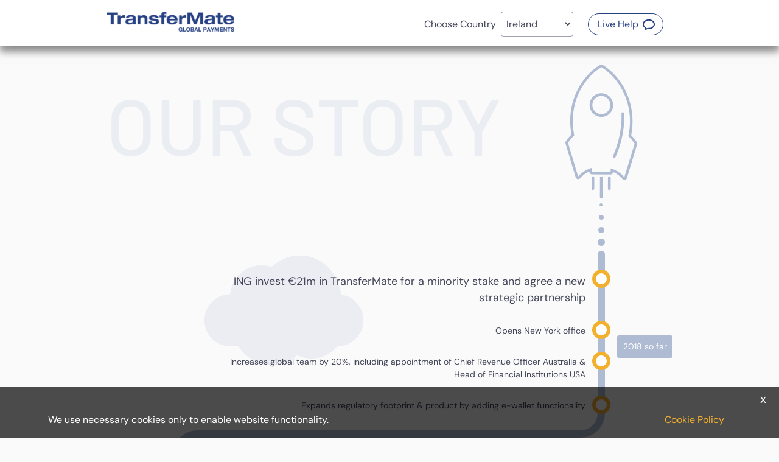

--- FILE ---
content_type: text/html; charset=UTF-8
request_url: https://swoopfunding-tracked.transfermate.com/en/about_us.html
body_size: 4289
content:
<!DOCTYPE html>
<html xmlns="https://www.w3.org/1999/xhtml" xml:lang="en" lang="en">
    <head>

                <title>Learn more about Transfermate</title>
        
        <meta http-equiv="X-UA-Compatible" content="IE=edge,chrome=1" /> <!-- This should be the first meta header -->
<meta charset="UTF-8">
<meta name="copyright" content="Copyright © Interpay LTD 2006. All rights reserved" />
<meta name="distribution" content="GLOBAL" />
<meta name="viewport" content="width=device-width, initial-scale=1.0, maximum-scale=1.0, user-scalable=no" />
<meta http-equiv="Content-Type" content="text/html; charset=utf-8" />

<meta http-equiv="Content-Type" content="text/html; charset=utf-8" />
<meta name="keywords" content="transfer mate, money transfer service, about transfermate, money transfer agent" />
<meta name="description" content="Our aim at Transfermate.com is to provide a simple, courteous and cost-effective service to our clients." />

<link rel="canonical" href="https://www.transfermate.io/en/about_us.html" />

<meta name="robots" content="index, follow">

<link href="https://swoopfunding-tracked.transfermate.com/templates/transfermate/../www/CSS/bootstrap4.0.0.min.css?v.0.052" rel="stylesheet" title="stylesheet" type="text/css" />
<link href="https://swoopfunding-tracked.transfermate.com/templates/transfermate/../www/CSS/ttw-bootstrap1.0.css?v.0.052" rel="stylesheet" title="stylesheet" type="text/css" />
<link href="https://swoopfunding-tracked.transfermate.com/templates/transfermate/CSS/www_style.css?v.0.052" rel="stylesheet" title="stylesheet" type="text/css" />
<link href="https://swoopfunding-tracked.transfermate.com/templates/transfermate/../www/CSS/animate.css?v.0.052" rel="stylesheet" title="stylesheet" type="text/css" />

<link href="https://swoopfunding-tracked.transfermate.com/templates/transfermate/CSS/theme_def.css?v.0.052" type="text/css" rel="stylesheet" />
<link rel="stylesheet" href="https://swoopfunding-tracked.transfermate.com/templates/transfermate/CSS/mobile.css?v.0.052" />

<noscript>
    <link rel="stylesheet" type="text/css" href="https://swoopfunding-tracked.transfermate.com/templates/transfermate/CSS/noscript.css?v.0.052">
</noscript>

<script>
    var httpRoot = 'https://swoopfunding-tracked.transfermate.com/';
            // site data
    var site = {
        lng: 'en',
        httpRoot: 'https://swoopfunding-tracked.transfermate.com/',
        popupConfig: {
            minTop: 50
        }
    };
</script>
<!-- JS Lib Add -->
<script src="https://swoopfunding-tracked.transfermate.com/js/common.js?v.0.052"></script>
<script src="https://swoopfunding-tracked.transfermate.com/js/cookies.js?v.0.052"></script>
<script src="https://swoopfunding-tracked.transfermate.com/js/detect.js?v.0.052"></script>
<script src="https://swoopfunding-tracked.transfermate.com/js/popup.js?v.0.052"></script>
<script src="https://swoopfunding-tracked.transfermate.com/js/tw-sack.js?v.0.052"></script>
<script src="https://swoopfunding-tracked.transfermate.com/js/formUtils.js?v.0.052"></script>
<script src="https://swoopfunding-tracked.transfermate.com/js/tooltips.js?v.0.052"></script>
<!-- JS Site Lib Add -->
<script src="https://swoopfunding-tracked.transfermate.com/js/transfermate/widget-lazy-listbox.js?v.0.052"></script>
<script src="https://swoopfunding-tracked.transfermate.com/js/transfermate/site-common.js?v.0.052"></script>
<script src="https://swoopfunding-tracked.transfermate.com/js/transfermate/widget.js?v.0.052"></script>
<script src="https://swoopfunding-tracked.transfermate.com/js/transfermate/widget-datagrid.js?v.0.052"></script>
<script src="https://swoopfunding-tracked.transfermate.com/js/transfermate/widget-listbox.js?v.0.052"></script>
<script src="https://swoopfunding-tracked.transfermate.com/js/transfermate/widget-tablist.js?v.0.052"></script>
<script src="https://swoopfunding-tracked.transfermate.com/js/transfermate/widget-tooltip.js?v.0.052"></script>
<script src="https://swoopfunding-tracked.transfermate.com/js/transfermate/widget-popupmenu.js?v.0.052"></script>
<script src="https://swoopfunding-tracked.transfermate.com/js/transfermate/widget-menuitem.js?v.0.052"></script>
<script src="https://swoopfunding-tracked.transfermate.com/js/transfermate/widget-menubaritem.js?v.0.052"></script>
<script src="https://swoopfunding-tracked.transfermate.com/js/transfermate/widget-menubar.js?v.0.052"></script>
<script src="https://swoopfunding-tracked.transfermate.com/js/transfermate/widget-confirm.js?v.0.052"></script>

    </head>

    <body class="body-lng-en body-tst-0 page-id-46">
                <div class="translations-coef" style="display:none">0</div>

        <header class="header page-annon" role="banner">
        <div class="fixed-header">
        <div class="container">

            <div class="row">
                <div class="col-lg-3 col-sm-6 col-md-5 col-12">
                    <div class="logo">
                                                    <a href="https://transfermate.com">
                                                        
<img src="https://swoopfunding-tracked.transfermate.com/images/transfermate/transfermate_en.png" class="logo " alt="Transfermate.com - About the company" title="Transfermate.com - About the company" aria-label="TransferMate Global Payments" />
                            </a>
                    </div>
                </div>

                <div class="col-lg-9 col-sm-6 col-md-7 col-12">
                                                <div class="top-language-menu-main" id="top">
        <div class="col-8">
            <div class="logo">
                <a href="https://swoopfunding-tracked.transfermate.com/?lng=&usr_ctry=113">
                    
<img src="https://swoopfunding-tracked.transfermate.com/images/transfermate/transfermate_en.png" class="logo " alt="Transfermate.com - About the company" title="Transfermate.com - About the company" aria-label="TransferMate Global Payments" />
                </a>
            </div>
        </div>
                <div class="top">
            <div class="container">
                <div class="row">
                    <div class="col align-self-end">
                        
<span id="residency_bar" class="language_title selected-country-irl">
<label for="residency_select" class="residency_bar_text">Choose Country </label><select id="residency_select" onchange="if (this.value != '') { window.location = this.value; }">
    <option class="res_opt res_opt_aus_en" value="https://swoopfunding-tracked.transfermate.com/en/about_us.html?usr_ctry=14" >Australia</option>
    <optgroup class="res_opt res_opt_lng_grp_bel" label="België">
        <option class="res_opt res_opt_lng_bel_de" value="https://swoopfunding-tracked.transfermate.com/de/about_us.html?usr_ctry=23" >België - Deutsch</option>
        <option class="res_opt res_opt_lng_bel_fr" value="https://swoopfunding-tracked.transfermate.com/fr/a-propos-de-transfermate.html?usr_ctry=23" >België - Français</option>
    </optgroup>
    <optgroup class="res_opt res_opt_lng_grp_can" label="Canada">
        <option class="res_opt res_opt_lng_can_en" value="https://swoopfunding-tracked.transfermate.com/en/about_us.html?usr_ctry=40" >Canada - English</option>
        <option class="res_opt res_opt_lng_can_fr" value="https://swoopfunding-tracked.transfermate.com/fr/a-propos-de-transfermate.html?usr_ctry=40" >Canada - Français</option>
    </optgroup>
    <option class="res_opt res_opt_fra_fr" value="https://swoopfunding-tracked.transfermate.com/fr/a-propos-de-transfermate.html?usr_ctry=79" >France</option>
    <option class="res_opt res_opt_deu_de" value="https://swoopfunding-tracked.transfermate.com/de/about_us.html?usr_ctry=87" >Deutschland</option>
    <option class="res_opt res_opt_irl_en" value="https://swoopfunding-tracked.transfermate.com/en/about_us.html?usr_ctry=113" selected="selected">Ireland</option>
    <option class="res_opt res_opt_nzl_en" value="https://swoopfunding-tracked.transfermate.com/en/about_us.html?usr_ctry=164" >New Zealand</option>
    <option class="res_opt res_opt_sgp_en" value="https://swoopfunding-tracked.transfermate.com/en/about_us.html?usr_ctry=203" >Singapore</option>
    <option class="res_opt res_opt_esp_es" value="https://swoopfunding-tracked.transfermate.com/es/quienes-somos.html?usr_ctry=211" >España</option>
    <optgroup class="res_opt res_opt_lng_grp_che" label="Suisse">
        <option class="res_opt res_opt_lng_che_de" value="https://swoopfunding-tracked.transfermate.com/de/about_us.html?usr_ctry=218" >Suisse - Deutsch</option>
        <option class="res_opt res_opt_lng_che_fr" value="https://swoopfunding-tracked.transfermate.com/fr/a-propos-de-transfermate.html?usr_ctry=218" >Suisse - Français</option>
    </optgroup>
    <option class="res_opt res_opt_gbr_en" value="https://swoopfunding-tracked.transfermate.com/en/about_us.html?usr_ctry=236" >United Kingdom</option>
    <option class="res_opt res_opt_usa_en" value="https://swoopfunding-tracked.transfermate.com/en/about_us.html?usr_ctry=238" >USA</option>
</select>
</span>
<noscript><style> #residency_bar { display: none; } </style><span id="language_bar" class="language_title"><a id="language_link_en" class="languages_link language_link_en languages_link_selected" href="https://swoopfunding-tracked.transfermate.com/en/about_us.html" title="English" alt="English" ><img src="https://swoopfunding-tracked.transfermate.com/images/transfermate/langs/en.gif" border="0" /></a> <a id="language_link_de" class="languages_link language_link_de" href="https://swoopfunding-tracked.transfermate.com/de/about_us.html" title="Deutsch" alt="Deutsch" ><img src="https://swoopfunding-tracked.transfermate.com/images/transfermate/langs/de.gif" border="0" /></a> <a id="language_link_fr" class="languages_link language_link_fr" href="https://swoopfunding-tracked.transfermate.com/fr/a-propos-de-transfermate.html" title="Français" alt="Français" ><img src="https://swoopfunding-tracked.transfermate.com/images/transfermate/langs/fr.gif" border="0" /></a> <a id="language_link_es" class="languages_link language_link_es" href="https://swoopfunding-tracked.transfermate.com/es/quienes-somos.html" title="Español" alt="Español" ><img src="https://swoopfunding-tracked.transfermate.com/images/transfermate/langs/es.gif" border="0" /></a> </span></noscript>                        <a  id="menu_515_56_28725"  href="https://swoopfunding-tracked.transfermate.com/chat/" onclick="var i=window.open(this.href,this.target,'height=500,width=550,scrollbars=yes,toolbar=no,resizable=yes,status=yes,menubar=no'); this.blur(); return false;"  class="uri28725 header_btn_live_help ml_28725 menu_chat has-popup" target="newwindow_56"  role="button"><span>Live Help<span class="sr-only">(Opens a new window)</span></span></a>
                                            </div>
                </div>
            </div>
        </div>

    </div>
                                        </div>
            </div>

        </div>
    </div>
</header>        <main class="main whole-page-container page-id-46-main no-touch residence-country-id-113 page-section-about_us service-cnt-2 lng-en" itemscope itemprop="mainContentOfPage">
            <div class="container-full shadowed-section">

    <div class="page-content row">
        <div class="container">
                        <div id="pages_content_49382" class="pages_content"></div>
            <div id="pages_content_51265" class="pages_content"></div>
            <div id="pages_content_49647" class="r-landing-verify hidden"></div>
            <div id="pages_content_49646" class="r-my-details hidden"></div>
            <div id="pages_content_49645" class="r-company-defails hidden"></div>
            <div id="pages_content_49644" class="r-bene-owners hidden"></div>
            <div id="pages_content_4415" class="r-password-reset-or-login-next-page hidden"></div>
            <div id="pages_content_49643" class="r-uploads hidden"></div>
            <div id="pages_content_49642" class="r-my-bank-account hidden"></div>
            <div id="pages_content_49659" class="r-bene-from-bank hidden"></div>
            <div id="pages_content_49641" class="r-landing-pending hidden"></div>
            <div id="pages_content_48527" class="pages_content"><div class="our-story">
    <h1>Our Story</h1>
</div>
<div class="achievements-container">
    <div class="year-achievements">
        <div class="year sofar">2018 so far</div>
        <div class="achievements">
            <ul>
                <li style="font-size: 18px;">ING invest €21m in TransferMate for a minority stake and agree a new strategic partnership</li>
                <li>Opens New York office</li>
                <li>Increases global team by 20%, including appointment of Chief Revenue Officer Australia & Head of Financial Institutions USA</li>
                <li>Expands regulatory footprint & product by adding e-wallet functionality</li>
            </ul>
        </div>
    </div>
    <div class="year-achievements">
        <div class="year">2017</div>
        <div class="achievements">
            <ul>
                <li>AIB Invest &euro;30m for minority equity stake &amp; agree strategic partnership, giving Irish businesses access to TransferMate's global technology platform</li>
                <li>TransferMate processes &dollar;10billion in transactions to date</li>
                <li>Receives NY approval, completing entire US market reach</li>
                <li>Secures partnership with MYOB &amp; Intuit</li>
                <li>Completes development of SAP &amp; Oracle API connectors</li>
                <li>Opens San Francisco office</li>
            </ul>
        </div>
    </div>
    <div class="year-achievements">
        <div class="year">2016</div>
        <div class="achievements">
            <ul>
                <li>Secures first financial services / regulated clients, successfully integrating via open API (e.g. Paysera)</li>
            </ul>
        </div>
    </div>
    <div class="year-achievements">
        <div class="year">2015</div>
        <div class="achievements">
            <ul>
                <li>Reaches cumulative &dollar;5.0B+ in total transactions processed since 2010</li>
                <li>Expanding product suite to allow clients to hedge FX needs with Flexible Spot Contracts</li>
            </ul>
        </div>
    </div>
    <div class="year-achievements">
        <div class="year">2014</div>
        <div class="achievements">
            <ul>
                <li>Significant expansion in Australia and the USA</li>
            </ul>
        </div>
    </div>
    <div class="year-achievements">
        <div class="year">2013</div>
        <div class="achievements">
            <ul>
                <li>Indian regulation secured for PaytoStudy by RBI</li>
            </ul>
        </div>
    </div>
    <div class="year-achievements">
        <div class="year">2012</div>
        <div class="achievements">
            <ul>
                <li>Opens its first US office in Chicago</li>
            </ul>
        </div>
    </div>
    <div class="year-achievements">
        <div class="year">2011</div>
        <div class="achievements">
            <ul>
                <li>Payment Institution License granted for Europe-wide activity</li>
                <li>Australian regulation secured</li>
                <li>Launches &quot;SAGE International Payments&quot;, its first white label partnership</li>
            </ul>
        </div>
    </div>
    <div class="year-achievements">
        <div class="year">2010</div>
        <div class="achievements">
            <ul>
                <li>TransferMate is founded</li>
            </ul>
        </div>
    </div>
</div>
<div class="our-story-bottom-bg" id="our-story-bottom-bg"></div></div>
            <div id="pages_content_47321" class="pages_content">&nbsp;&nbsp;</div>
            <div id="pages_content_48997" class="our-team-title"><h2>Our Team</h2></div>
            <div id="pages_content_48996" class="our-team-top-text"><p>With thousands of clients booking millions of dollars in money transfers every day our team is dedicated to delivering the best possible experience for our clients. Our customer service lines are open 24-hours Monday to Friday where our clients can book payments and receive advice from one of our dedicated account managers.</p></div>
            <div id="pages_content_48554" class="pages_content"><div class="row our-team">
        <div class="col-md-4 col-sm-6 col-xs-12">
        <div class="card">
            <div class="card-img-top">
                <img class="person-image" src="https://swoopfunding-tracked.transfermate.com/templates/transfermate/images/sinead-fizzmaurice.jpg" alt="Sinead Fitzmaurice">
                <div class="row social">
                    <div class="col">Follow</div>
                    <div class="col">
                                                <a href="https://www.linkedin.com/in/sinead-fitzmaurice-fca-21b4b630" target="_blank"><img src="https://swoopfunding-tracked.transfermate.com/templates/transfermate/images/icons/icon-in.png"></a>
                                                                        <a href="https://twitter.com/fitzfx1" target="_blank"><img src="https://swoopfunding-tracked.transfermate.com/templates/transfermate/images/icons/icon-tw.png"></a>
                                            </div>
                </div>
            </div>
            <div class="card-block">
                <h4 class="card-title"><span class="name">Sinead Fitzmaurice</span> <span class="titles">FCA, M Inst D –<br>Co-Founder & CFO</span></h4>
                <div class="card-text">
                    <div class="profile-text">
                        As co-founder and CFO, Sinead is responsible for building TransferMate's robust regulatory and operational infrastructure. Today, TransferMate are proud to have secured regulatory licences throughout Europe, Australasia and every US state, a rare achievement in our industry. Trained and qualified as a Chartered Accountant with Pricewaterhouse Coopers, Sinead has over 20 years' experience in senior risk management roles within financial services.<br>
    Sinead is a member of the Institute of Chartered Accountants in Ireland, England and Wales and a member of the Institute of Directors Ireland. Furthermore, Sinead is listed as one of Ireland's Top 100 Most Innovative and Influential CFO's and has also been listed within the Fintech Innovators List 2017.                    </div>
                    <a class="read-full-profile-btn" href="#">read the full profile →</a>
                </div>
            </div>
        </div>
    </div>
        <div class="col-md-4 col-sm-6 col-xs-12">
        <div class="card">
            <div class="card-img-top">
                <img class="person-image" src="https://swoopfunding-tracked.transfermate.com/templates/transfermate/images/terry-clune.jpg" alt="Terry Clune">
                <div class="row social">
                    <div class="col">Follow</div>
                    <div class="col">
                                                <a href="https://www.linkedin.com/in/terryclune" target="_blank"><img src="https://swoopfunding-tracked.transfermate.com/templates/transfermate/images/icons/icon-in.png"></a>
                                                                    </div>
                </div>
            </div>
            <div class="card-block">
                <h4 class="card-title"><span class="name">Terry Clune</span> <span class="titles">Co-Founder</span></h4>
                <div class="card-text">
                    <div class="profile-text">
                        As co-founder of TransferMate and CEO of The Taxback Group, Terry is responsible for overseeing and steering the long-term growth of the company. With a proven track record of scaling market leading financial services businesses across the globe over the past 20 years, Terry focuses on high-growth strategic opportunities, ensuring continual global expansion of TransferMate.<br>
A graduate of Trinity College Dublin, Terry formulated the taxback.com business concept while working in Germany as a student. Terry remains the innovator and driver of the Taxback Group to its present global market leader position, with a presence across 32 countries. <br>
In 2009 Terry was named Ernst &amp; Young Entrepreneur of the Year in Ireland.                    </div>
                    <a class="read-full-profile-btn" href="#">read the full profile →</a>
                </div>
            </div>
        </div>
    </div>
        <div class="col-md-4 col-sm-6 col-xs-12">
        <div class="card">
            <div class="card-img-top">
                <img class="person-image" src="https://swoopfunding-tracked.transfermate.com/templates/transfermate/images/rafael-de-la-vega.jpg" alt="Rafael De La Vega">
                <div class="row social">
                    <div class="col">Follow</div>
                    <div class="col">
                                                <a href="https://www.linkedin.com/in/delavegarafael" target="_blank"><img src="https://swoopfunding-tracked.transfermate.com/templates/transfermate/images/icons/icon-in.png"></a>
                                                                        <a href="https://twitter.com/delavegarafa" target="_blank"><img src="https://swoopfunding-tracked.transfermate.com/templates/transfermate/images/icons/icon-tw.png"></a>
                                            </div>
                </div>
            </div>
            <div class="card-block">
                <h4 class="card-title"><span class="name">Rafael De La Vega</span> <span class="titles">Board Advisor USA</span></h4>
                <div class="card-text">
                    <div class="profile-text">
                        As Board Advisor USA, Rafael brings over 20 years' experience in Fintech and Digital Transformation to TransferMate. 
Rafael was recently an executive with Intuit Inc. where he led the digital transformation of the QuickBooks online platform to create the largest cloud-based ecosystem in the world for small businesses. 
<br />Previously, Rafael held various senior positions at Visa, including VP of Global Vertical Solutions and Head of Global Commercial Products. Rafael developed and pioneered Visa's cloud-based information systems and B2B cross border payment solutions.
Rafael also founded Inquvate, a business accelerator specializing in payments and financial technology. Furthermore, Rafael is an advisor and mentor to startups and entrepreneurs.                    </div>
                    <a class="read-full-profile-btn" href="#">read the full profile →</a>
                </div>
            </div>
        </div>
    </div>
    </div></div>
            <div id="pages_content_48998" class="billions-milestone-content"><div class="col-md-12 billions-milestone">
    <h3><strong>We've hit the &euro;10 Billion Milestone</strong> and we are not stopping now.</h3>
    <h5>Join the team and Share in our Success</h5>
    <a href="https://swoopfunding-tracked.transfermate.com/en/careers.asp">View current openings</a>
</div></div>
            <div id="pages_content_48555" class="pages_content"><div class="our-awards">
    <div class="top-image">
    	<h2>Our Awards</h2>
    </div>
</div></div>
            <div id="pages_content_48987" class="pages_content"><section class="section awards">
    <div class="container">
                <div class="row">
            <div class="col-12">
                <div class="">
                    <div class="">
                        <div class="awards-list row">
                                                            <div class="award col">
                                    <img src="https://swoopfunding-tracked.transfermate.com/images/transfermate/awards/deloitte-technology.png" alt="award" />
                                                                    </div>
                                                                <div class="award col">
                                    <img src="https://swoopfunding-tracked.transfermate.com/images/transfermate/awards/erns-young.png" alt="award" />
                                    Ernst and Young Entrepreneur of the Year Award                                </div>
                                                                <div class="award col">
                                    <img src="https://swoopfunding-tracked.transfermate.com/images/transfermate/awards/deloitte.png" alt="award" />
                                    Deloitte Best Managed Company Award and the Deloitte Gold Standard Award                                </div>
                                                                <div class="award col">
                                    <img src="https://swoopfunding-tracked.transfermate.com/images/transfermate/awards/ebs.png" alt="award" />
                                    HSBC European Business Award                                </div>
                                                                <div class="award col">
                                    <img src="https://swoopfunding-tracked.transfermate.com/images/transfermate/awards/best-payments-company.png" alt="award" />
                                    Best Payments Company 2017                                </div>
                                                                <div class="award col">
                                    <img src="https://swoopfunding-tracked.transfermate.com/images/transfermate/awards/international-payroll-payments-supplier.png" alt="award" />
                                    International Payroll Payments Supplier of the Year                                </div>
                                                        </div>
                    </div>
                </div>
            </div>
        </div>
    </div>
</section></div>
            <div id="pages_content_47915" class="pages_content"></div>
            <div id="pages_content_51454" class="pages_content"></div>
            <div id="pages_content_51514" class="pages_content"></div>
        </div>
    </div>

</div>        </main>

        <!-- start of bottom menu -->
        <footer class="footer" itemscope="" itemtype="https://schema.org/WPFooter" role="contentinfo">
    <div class="container">
        <nav itemscope="" itemtype="https://schema.org/SiteNavigationElement" role="navigation">
            <div class="row">
                <div class="col-12 text-center">
                                        <ul>
                        <li><a  id="menu_480_46_28599"  href="https://www.transfermate.com/about-us/" class="ml_28599 menu_footer_1 has-popup" target="_blank" ><span>About Us<span class="sr-only">(Opens a new window)</span></span></a>
</li><li><a  id="menu_480_114_28600"  href="https://www.transfermate.com/" class="ml_28600 menu_footer_1 has-popup" target="_blank" ><span>Our Services<span class="sr-only">(Opens a new window)</span></span></a>
</li><li><a  id="menu_480_33_28601"  href="https://swoopfunding-tracked.transfermate.com/en/terms.html" onclick="var i=window.open(this.href,this.target,'height=500,width=550,scrollbars=yes,toolbar=no,resizable=yes,status=yes,menubar=no'); this.blur(); return false;"  class="ml_28601 menu_footer_1 has-popup" target="newwindow_33" ><span>Terms & Conditions<span class="sr-only">(Opens a new window)</span></span></a>
</li><li><a  id="menu_480_8663_28826"  href="https://swoopfunding-tracked.transfermate.com/en/redress_and_complaints_procedure" onclick="var i=window.open(this.href,this.target,'height=500,width=550,scrollbars=yes,toolbar=no,resizable=yes,status=yes,menubar=no'); this.blur(); return false;"  class="ml_28826 menu_footer_1 has-popup" target="newwindow_8663" ><span>Redress and Complaint Information<span class="sr-only">(Opens a new window)</span></span></a>
</li><li><a  id="menu_480_34_28602"  href="https://swoopfunding-tracked.transfermate.com/en/privacy_statement.html" onclick="var i=window.open(this.href,this.target,'height=500,width=550,scrollbars=yes,toolbar=no,resizable=yes,status=yes,menubar=no'); this.blur(); return false;"  class="ml_28602 menu_footer_1 has-popup" target="newwindow_34" ><span>Privacy statement<span class="sr-only">(Opens a new window)</span></span></a>
</li><li><a  id="menu_480_35_28603"  href="https://swoopfunding-tracked.transfermate.com/en/anti_money_laundering_policy.html" onclick="var i=window.open(this.href,this.target,'height=500,width=550,scrollbars=yes,toolbar=no,resizable=yes,status=yes,menubar=no'); this.blur(); return false;"  class="ml_28603 menu_footer_1 has-popup" target="newwindow_35" ><span>Anti-Money Laundering Policy<span class="sr-only">(Opens a new window)</span></span></a>
</li><li><a  id="menu_480_7488_28604"  href="https://swoopfunding-tracked.transfermate.com/en/regulations.asp" class="ml_28604 menu_footer_1"><span>Regulation</span></a>
</li>                        <br/>
                        <li><a  id="menu_481_32_28607"  href="https://www.transfermate.com/contact-us/" class="ml_28607 menu_footer_2 has-popup" target="_blank" ><span>Contact us<span class="sr-only">(Opens a new window)</span></span></a>
</li><li><a  id="menu_481_6929_28939"  href="https://swoopfunding-tracked.transfermate.com/en/cookies_info.asp" onclick="var i=window.open(this.href,this.target,'height=500,width=550,scrollbars=yes,toolbar=no,resizable=yes,status=yes,menubar=no'); this.blur(); return false;"  class="ml_28939 menu_footer_2 has-popup" target="newwindow_6929" ><span>Cookie Policy<span class="sr-only">(Opens a new window)</span></span></a>
</li>                    </ul>
                                    </div>
            </div>
        </nav>
            </div>
</footer>
        <!-- end of bottom menu -->

            <div id="cookies-box">
        <div id="cookies-header">
            <div id="cookies-header-text"></div>
            <div id="cookies-header-close">X</div>
        </div>
        <div id="cookies-info-text"><div id="cookies-txt">We use necessary cookies only to enable website functionality.</div>
<div id="cookies-btns">
    <a class="cookies-info" href="https://swoopfunding-tracked.transfermate.com/en/cookies_info.asp" onclick="i=window.open(this.href, this.target,'height=700,width=600,scrollbars=yes'); return false;">
        Cookie Policy
    </a>
    <a id="cookies-read-more-link" href="#">x</a>
</div></div>
    </div>

        
<div id="popup_fade"></div>
<div class="js-popup-container" style="display: none">
    <div id="js_popup" data-id="popid-0" role="dialog" aria-label="Popup showed. You can close it by pressing Esc key.">
        <div id="popup_close" onclick="close_popup();" tabindex="0" title="Close Popup" role="button" aria-label="Close Popup">&times;</div>
        <div class="popup_header">
            <div class="icon"></div>
            <div class="popup_title"></div>
        </div>
        <div id="popup_content">
                            <!--[if lt IE 9]>
                    <div class="ie67"><h3>Did you know that your Internet Explorer is out of date?</h3>
<p>To get the best possible experience using our website we recommend that you upgrade to a newer version or other web browser. A list of the most popular web browsers can be found below.</p>
<p>Just click on the icons to get to the download page</p>
<ul>
    <li class="firefox"><a target="_blank" href="https://www.mozilla.com/firefox/"><span>Firefox</span></a></li>
    <li class="chrome"><a target="_blank" href="https://www.google.com/chrome"><span>Chrome</span></a></li>
    <li class="safari"><a target="_blank" href="https://www.apple.com/safari/download/"><span>Safari</span></a></li>
    <li class="opera"><a target="_blank" href="https://www.opera.com/download/"><span>Opera</span></a></li>
    <li class="explorer"><a target="_blank" href="https://www.microsoft.com/windows/Internet-explorer/default.aspx"><span>Internet Explorer</span></a></li>
</ul></div>
                <![endif]-->
                    </div>
    </div>
</div>

        
            </body>
</html>

--- FILE ---
content_type: text/css
request_url: https://swoopfunding-tracked.transfermate.com/templates/www/CSS/ttw-bootstrap1.0.css?v.0.052
body_size: 1659
content:
/* Custom bootstrap helpers */
.bg-repeat {
    background-repeat: repeat;
}
.bg-repeat-x {
    background-repeat: repeat-x;
}
.bg-repeat-y {
    background-repeat: repeat-y;
}
.bg-no-repeat {
    background-repeat: no-repeat;
}

.bg-pos-left-top {
    background-position: left top;
}
.bg-pos-left-center {
    background-position: left center;
}
.bg-pos-left-bottom {
    background-position: left bottom;
}
.bg-pos-right-top {
    background-position: right top;
}
.bg-pos-right-center {
    background-position: right center;
}
.bg-pos-right-bottom {
    background-position: right bottom;
}
.bg-pos-center-top {
    background-position: center top;
}
.bg-pos-center-center {
    background-position: center center;
}
.bg-pos-center-bottom {
    background-position: center bottom;
}

.bg-size-cover {
    background-size: cover;
}
.bg-size-contain {
    background-size: contain;
}
.bg-size-100-100 {
    background-size: 100% 100%;
}
.bg-attachment-fixed {
    background-attachment: fixed;
}
.opacity-0 {
    opacity: 0;
}
.opacity-0-1 {
    opacity: 0.1;
}
.opacity-0-2 {
    opacity: 0.2;
}
.opacity-0-3 {
    opacity: 0.3;
}
.opacity-0-4 {
    opacity: 0.4;
}
.opacity-0-5 {
    opacity: 0.5;
}
.opacity-0-6 {
    opacity: 0.6;
}
.opacity-0-7 {
    opacity: 0.7;
}
.opacity-0-8 {
    opacity: 0.8;
}
.opacity-0-9 {
    opacity: 0.9;
}
.opacity-1 {
    opacity: 1;
}

/** Palette colors */
.gray-100 { color: #f7fafc; }
.gray-200 { color: #edf2f7; }
.gray-300 { color: #e2e8f0; }
.gray-400 { color: #cbd5e0; }
.gray-500 { color: #a0aec0; }
.gray-600 { color: #718096; }
.gray-700 { color: #4a5568; }
.gray-800 { color: #2d3748; }
.gray-900 { color: #1a202c; }
.red-100 { color: #fff5f5; }
.red-200 { color: #fed7d7; }
.red-300 { color: #feb2b2; }
.red-400 { color: #fc8181; }
.red-500 { color: #f56565; }
.red-600 { color: #e53e3e; }
.red-700 { color: #c53030; }
.red-800 { color: #9b2c2c; }
.red-900 { color: #742a2a; }
.orange-100 { color: #fffaf0; }
.orange-200 { color: #feebc8; }
.orange-300 { color: #fbd38d; }
.orange-400 { color: #f6ad55; }
.orange-500 { color: #ed8936; }
.orange-600 { color: #dd6b20; }
.orange-700 { color: #c05621; }
.orange-800 { color: #9c4221; }
.orange-900 { color: #7b341e; }
.yellow-100 { color: #fffff0; }
.yellow-200 { color: #fefcbf; }
.yellow-300 { color: #faf089; }
.yellow-400 { color: #f6e05e; }
.yellow-500 { color: #ecc94b; }
.yellow-600 { color: #d69e2e; }
.yellow-700 { color: #b7791f; }
.yellow-800 { color: #975a16; }
.yellow-900 { color: #744210; }
.green-100 { color: #f0fff4; }
.green-200 { color: #c6f6d5; }
.green-300 { color: #9ae6b4; }
.green-400 { color: #68d391; }
.green-500 { color: #48bb78; }
.green-600 { color: #38a169; }
.green-700 { color: #2f855a; }
.green-800 { color: #276749; }
.green-900 { color: #22543d; }
.teal-100 { color: #e6fffa; }
.teal-200 { color: #b2f5ea; }
.teal-300 { color: #81e6d9; }
.teal-400 { color: #4fd1c5; }
.teal-500 { color: #38b2ac; }
.teal-600 { color: #319795; }
.teal-700 { color: #2c7a7b; }
.teal-800 { color: #285e61; }
.teal-900 { color: #234e52; }
.blue-100 { color: #ebf8ff; }
.blue-200 { color: #bee3f8; }
.blue-300 { color: #90cdf4; }
.blue-400 { color: #63b3ed; }
.blue-500 { color: #4299e1; }
.blue-600 { color: #3182ce; }
.blue-700 { color: #2b6cb0; }
.blue-800 { color: #2c5282; }
.blue-900 { color: #2a4365; }
.indigo-100 { color: #ebf4ff; }
.indigo-200 { color: #c3dafe; }
.indigo-300 { color: #a3bffa; }
.indigo-400 { color: #7f9cf5; }
.indigo-500 { color: #667eea; }
.indigo-600 { color: #5a67d8; }
.indigo-700 { color: #4c51bf; }
.indigo-800 { color: #434190; }
.indigo-900 { color: #3c366b; }
.purple-100 { color: #faf5ff; }
.purple-200 { color: #e9d8fd; }
.purple-300 { color: #d6bcfa; }
.purple-400 { color: #b794f4; }
.purple-500 { color: #9f7aea; }
.purple-600 { color: #805ad5; }
.purple-700 { color: #6b46c1; }
.purple-800 { color: #553c9a; }
.purple-900 { color: #44337a; }
.pink-100 { color: #fff5f7; }
.pink-200 { color: #fed7e2; }
.pink-300 { color: #fbb6ce; }
.pink-400 { color: #f687b3; }
.pink-500 { color: #ed64a6; }
.pink-600 { color: #d53f8c; }
.pink-700 { color: #b83280; }
.pink-800 { color: #97266d; }
.pink-900 { color: #702459; }

.bg-gray-100 { background-color: #f7fafc; }
.bg-gray-200 { background-color: #edf2f7; }
.bg-gray-300 { background-color: #e2e8f0; }
.bg-gray-400 { background-color: #cbd5e0; }
.bg-gray-500 { background-color: #a0aec0; }
.bg-gray-600 { background-color: #718096; }
.bg-gray-700 { background-color: #4a5568; }
.bg-gray-800 { background-color: #2d3748; }
.bg-gray-900 { background-color: #1a202c; }
.bg-red-100 { background-color: #fff5f5; }
.bg-red-200 { background-color: #fed7d7; }
.bg-red-300 { background-color: #feb2b2; }
.bg-red-400 { background-color: #fc8181; }
.bg-red-500 { background-color: #f56565; }
.bg-red-600 { background-color: #e53e3e; }
.bg-red-700 { background-color: #c53030; }
.bg-red-800 { background-color: #9b2c2c; }
.bg-red-900 { background-color: #742a2a; }
.bg-orange-100 { background-color: #fffaf0; }
.bg-orange-200 { background-color: #feebc8; }
.bg-orange-300 { background-color: #fbd38d; }
.bg-orange-400 { background-color: #f6ad55; }
.bg-orange-500 { background-color: #ed8936; }
.bg-orange-600 { background-color: #dd6b20; }
.bg-orange-700 { background-color: #c05621; }
.bg-orange-800 { background-color: #9c4221; }
.bg-orange-900 { background-color: #7b341e; }
.bg-yellow-100 { background-color: #fffff0; }
.bg-yellow-200 { background-color: #fefcbf; }
.bg-yellow-300 { background-color: #faf089; }
.bg-yellow-400 { background-color: #f6e05e; }
.bg-yellow-500 { background-color: #ecc94b; }
.bg-yellow-600 { background-color: #d69e2e; }
.bg-yellow-700 { background-color: #b7791f; }
.bg-yellow-800 { background-color: #975a16; }
.bg-yellow-900 { background-color: #744210; }
.bg-green-100 { background-color: #f0fff4; }
.bg-green-200 { background-color: #c6f6d5; }
.bg-green-300 { background-color: #9ae6b4; }
.bg-green-400 { background-color: #68d391; }
.bg-green-500 { background-color: #48bb78; }
.bg-green-600 { background-color: #38a169; }
.bg-green-700 { background-color: #2f855a; }
.bg-green-800 { background-color: #276749; }
.bg-green-900 { background-color: #22543d; }
.bg-teal-100 { background-color: #e6fffa; }
.bg-teal-200 { background-color: #b2f5ea; }
.bg-teal-300 { background-color: #81e6d9; }
.bg-teal-400 { background-color: #4fd1c5; }
.bg-teal-500 { background-color: #38b2ac; }
.bg-teal-600 { background-color: #319795; }
.bg-teal-700 { background-color: #2c7a7b; }
.bg-teal-800 { background-color: #285e61; }
.bg-teal-900 { background-color: #234e52; }
.bg-blue-100 { background-color: #ebf8ff; }
.bg-blue-200 { background-color: #bee3f8; }
.bg-blue-300 { background-color: #90cdf4; }
.bg-blue-400 { background-color: #63b3ed; }
.bg-blue-500 { background-color: #4299e1; }
.bg-blue-600 { background-color: #3182ce; }
.bg-blue-700 { background-color: #2b6cb0; }
.bg-blue-800 { background-color: #2c5282; }
.bg-blue-900 { background-color: #2a4365; }
.bg-indigo-100 { background-color: #ebf4ff; }
.bg-indigo-200 { background-color: #c3dafe; }
.bg-indigo-300 { background-color: #a3bffa; }
.bg-indigo-400 { background-color: #7f9cf5; }
.bg-indigo-500 { background-color: #667eea; }
.bg-indigo-600 { background-color: #5a67d8; }
.bg-indigo-700 { background-color: #4c51bf; }
.bg-indigo-800 { background-color: #434190; }
.bg-indigo-900 { background-color: #3c366b; }
.bg-purple-100 { background-color: #faf5ff; }
.bg-purple-200 { background-color: #e9d8fd; }
.bg-purple-300 { background-color: #d6bcfa; }
.bg-purple-400 { background-color: #b794f4; }
.bg-purple-500 { background-color: #9f7aea; }
.bg-purple-600 { background-color: #805ad5; }
.bg-purple-700 { background-color: #6b46c1; }
.bg-purple-800 { background-color: #553c9a; }
.bg-purple-900 { background-color: #44337a; }
.bg-pink-100 { background-color: #fff5f7; }
.bg-pink-200 { background-color: #fed7e2; }
.bg-pink-300 { background-color: #fbb6ce; }
.bg-pink-400 { background-color: #f687b3; }
.bg-pink-500 { background-color: #ed64a6; }
.bg-pink-600 { background-color: #d53f8c; }
.bg-pink-700 { background-color: #b83280; }
.bg-pink-800 { background-color: #97266d; }
.bg-pink-900 { background-color: #702459; }

.text-size-0-25	  { font-size: 0.25rem; }
.text-size-0-5	  { font-size: 0.5rem; }
.text-size-0-75	  { font-size: 0.75rem; }
.text-size-0-875  { font-size: 0.875rem; }
.text-size-1	  { font-size: 1rem; }
.text-size-1-125  { font-size: 1.125rem; }
.text-size-1-25	  { font-size: 1.25rem; }
.text-size-1-5	  { font-size: 1.5rem; }
.text-size-1-875  { font-size: 1.875rem; }
.text-size-2-25	  { font-size: 2.25rem; }
.text-size-2-5	  { font-size: 2.5rem; }
.text-size-3	  { font-size: 3rem; }
.text-size-3-5    { font-size: 3.5rem; }
.text-size-4	  { font-size: 4rem; }
.text-size-4-5    { font-size: 4.5rem; }
.text-size-5	  { font-size: 5rem; }

.font-weight-100 { font-weight: 100; }
.font-weight-200 { font-weight: 200; }
.font-weight-300 { font-weight: 300; }
.font-weight-400 { font-weight: 400; }
.font-weight-500 { font-weight: 500; }
.font-weight-600 { font-weight: 600; }
.font-weight-700 { font-weight: 700; }
.font-weight-800 { font-weight: 800; }
.font-weight-900 { font-weight: 900; }

.font-family-museosans { font-family: "MuseoSans"; }
.font-family-rubik { font-family: "Rubik"; }

--- FILE ---
content_type: text/css
request_url: https://swoopfunding-tracked.transfermate.com/templates/transfermate/CSS/mobile.css?v.0.052
body_size: 18987
content:
/**
 * Responsive form style FORMS
 * @TODO: Find way to not repeat styles for different media queries if exist
 */

/* large devices */
@media (min-width: 1400px) {
    /* increase container width for private pages */
    .logged .top .container,
    .logged .page-private .container,
    .page-id-8619 .container,
    .page-id-8624 .container {
        max-width: 1366px;
    }
    #july-popup-container {
        width: 960px
    }
    /* Account Summary advanced filters*/
    .form_table_frame_76 #tm_history_filters_beneficiaries_row,
    .form_table_frame_76 #tm_history_filters_batch_upload_file_id_row {
        width: auto;
    }
    div#tm_history_filters_beneficiaries_form_input,
    div#tm_history_filters_batch_upload_file_id_form_input {
        width: 100%;
    }
    /* END Account Summary advanced filters*/

    .payment-portal-step2.step-register .guest_accounts_terms_label_cell {
        width: 87%;
        float: right;
    }
    .payment-portal-step3.payment-portal-step-short .step-num-title {
        flex: 1 37%;
    }
    #company_details_company_addr_country_form_under_text_paragraph,
    #company_details_primary_addr_country_form_under_text_paragraph {
        width: 1320px;
    }
}
@media (max-width: 1399px) {

    #js_popup.edit-user-form {
        min-width: 90%;
        width: auto;
    }
    .edit_payrollers_access_row table {
        display: table;
    }
    .edit_payrollers_access_row table tr {
        display: table-row;
    }
    .edit_payrollers_access_row table tbody td {
        display: table-cell;
        width: auto;
        float: none;
        text-align: left;
    }
    .edit_payrollers_access_row table tbody td .title-mobile{
        display: none
    }
    .edit_payrollers_access_row td {
        display: none;
    }
    .payment-portal-step2 .guest_accounts_terms_row,
    .payment-portal-step2 .news_letter_receiver_row,
    .payment-portal-step2 .is_test_row
    {
        flex: 1 100%;
    }
    .payment-portal-step2.step-register .guest_accounts_terms_label_cell {
        max-width: 87%;
        float: right;
    }

    .payment-portal-step2.step-register .news_letter_receiver_label_cell,
    .payment-portal-step2.step-register .is_test_label_cell
    {
        width: 89%;
        padding-left: 12px;
    }
    /* bank_details.asp */
    .page-id-219 .section.title h2 .wf-number-info {
        margin-left: 0;
        font-size: 18px;
    }
    /* Invoices summary grid */
    .page-id-8619 .page_menu ~ .page_menu {
        display: inline-block;
        position: initial;
        float: right;
    }
    .page-id-8619 #invoices-summary-buttons input[type="submit"] {
        margin-top: 0px;
    }
    /* Payment portal success page */
    .page-id-8624 #menu_pay_another_invoice_menu_simple_links .menu-link-list a {
        display: block;
    }
    .page-id-8624 .form_table_outframe_2431 .terms_of_use_agree_label_cell {
        width: 90%;
    }
    .notifications-settings-form .form_table .form_table_row:nth-child(3n+8),
    .notifications-settings-form .form_table .form_header_notifications_label_row {
        flex: 0 0 70%;
    }
    .notifications-settings-form .form_table .form_header_on_transfermate_label_row,
    .notifications-settings-form .form_table .form_table_row[class*="show_on_web"] {
        flex: 0 0 20%;
    }
    .notifications-settings-form .form_table .form_header_via_email_label_row,
    .notifications-settings-form .form_table .form_table_row[class*="send_email"] {
        flex: 0 0 10%;
    }
    #js_popup.ga-convert {
        min-width: 60%;
        max-width: 100%;
    }
    .dashboard.payments-widget .payments-out-label,
    .dashboard.payments-widget .payments-in-label {
        width: 100%;
        margin-bottom: 1rem;
    }
    .dashboard.payments-widget .badge.badge-pill {
        margin: 0 !important;
    }
    .payments-widget > div:nth-last-child(2) {
        width: calc(50% - .5rem);
        margin-top: 1rem;
    }
    .payments-widget > div:last-child {
        width: 50%;
        margin-top: 1rem;
        text-align: right;
    }

    /* Sweeping Rules */
    .sr-grid {
        grid-template-columns: repeat(4, 1fr);

    }
    .sr-grid .row1 .sr-grid-col:nth-child(1) {
        grid-column: 1 / 5;
    }
    .sr-grid .row1 .sr-grid-col:nth-child(2) {
        grid-column: 6 / 7;
    }
    .sr-grid .row2 .sr-grid-col:first-child {
        grid-column: 1 / 3;
    }
    .sr-grid .row2 .sr-grid-col:nth-child(2) {
        grid-column: 3 / 7;
    }
    .sr-grid .row2 .sr-grid-col:nth-child(3) {
        grid-column: 1 / 3;
    }
    .sr-grid .row2 .sr-grid-col:nth-child(4) {
        grid-column: 3 / 7;
    }
    .sr-grid .row2 .sr-grid-col:nth-child(5) {
        grid-column: 1 / 3;
    }
    .sr-grid .row2 .sr-grid-col:nth-child(6) {
        grid-column: 3 / 7;
    }
    .sr-grid .row3 .sr-grid-col:first-child {
        grid-column: 1 / 2;
    }
    .sr-grid .row3 .sr-grid-col:nth-child(2) {
        grid-column: 2 / 3;
    }
    .sr-grid .row3 .sr-grid-col:nth-child(3) {
        grid-column: 3 / 4;
    }
    .sr-grid .row3 .sr-grid-col:nth-child(4) {
        grid-column: 6 / 7;
    }
}

@media (min-width: 1200px) {
    .form-inline-xl .form_table {
        display: flex;
        flex-wrap: wrap;
    }
    .form-inline-xl .form_table_frame .form_table_row {
        display: inline-block;
        margin-right: 1rem;
    }
    .form-inline-xl .form_table_frame label {
        justify-content: flex-start;
    }
    .form-inline-xl .form_table_frame .button_subscribe_input_cell {
    }
    .form-horizontal-xl .form_table_row {
        margin-bottom: .5rem;
        clear: both;
        width: 100%;
        float: left;
    }
    .form-horizontal-xl .form_table_frame .form_label_cell {
        padding-right: 2rem;
        padding-top: .375rem;
    }
    .form-horizontal-xl .form_table_frame .form_label_cell,
    .form-horizontal-xl .form_table_frame .form_input_cell {
        width: 50%;
        float: left;
    }
    .form-horizontal-xl .form_table_frame .form_label_cell {
        width: 30%;
    }
    .form-horizontal-xl .form_table_frame .form_input_cell {
        width: 70%;
    }
    .form-horizontal-xl .form_table_frame .button_subscribe_input_cell {
        float: right;
    }
    .payment-portal-step2.step-register .guest_accounts_terms_label_cell {
        max-width: 86%;
        float: right;
    }
}

@media (min-width: 1000px) {
    td:nth-last-child(-n+2) .filter-options-container {
        left: -130%;
        top: 80%;
    }
    .reporting-transactions td:nth-last-child(-n+2) .filter-options-container {
        left: -20%;
        top: 80%;
    }
}

@media (min-width: 992px) {
    .form-inline-lg .form_table {
        display: flex;
        flex-wrap: wrap;
    }

    .form-inline-lg form#virtual_account_filter .form_table {
        justify-content: flex-end;
    }

    .form-inline-lg .form_table_frame .form_table_row {
        display: inline-block;
        margin-right: 1rem;
    }
    .form-inline-lg .form_table_frame label {
        justify-content: flex-start;
    }
    .form-inline-lg .form_table_frame .button_subscribe_input_cell {
    }
    .form-horizontal-lg .form_table_row {
        margin-bottom: .5rem;
        clear: both;
        width: 100%;
        float: left;
    }
    .form-horizontal-lg .form_table_frame .form_label_cell {
        padding-right: 2rem;
        padding-top: .375rem;
    }
    .form-horizontal-lg .form_table_frame .form_label_cell,
    .form-horizontal-lg .form_table_frame .form_input_cell {
        width: 50%;
        float: left;
    }
    .form-horizontal-lg .form_table_frame .form_label_cell {
        width: 30%;
    }
    .form-horizontal-lg .form_table_frame .form_input_cell {
        width: 70%;
    }
    .form-horizontal-lg .form_table_frame .button_subscribe_input_cell {
        float: right;
    }
    /* Add/Edit client */
    .form_table_outframe_2268 .form_table_frame .additional_email_num_input_cell,
    .form_table_outframe_2269 .form_table_frame .additional_email_num_input_cell {
        float: right;
    }
    .form_table_outframe_2268 .additional_email_num_row,
    .form_table_outframe_2269 .additional_email_num_row {
        margin-bottom: 20px;
    }
}

@media (max-width: 992px) {
    .form_table_outframe_2412 [class*="_row"],
    .form_table_outframe_2415 [class*="_row"]
    {
        width: 100%;
    }
    .form_table_outframe_2412 .pep_connection_radio_no_row,
    .form_table_outframe_2412 .pep_connection_radio_yes_row {
        width: 50%;
    }
    .form_table_outframe_2412 [class*="_cell"] {
        width: 100%;
    }
    .form_table_outframe_2412 [class*="_label_cell"] {
        height: inherit;
    }
    .page-id-8639 .lng-de .form_table_outframe_2415 .or_label_form_input {
        margin-left: inherit;
    }

    .form_table_outframe_2412 .update_8_form_input .form-control[type=submit],
    .form_table_outframe_2412 .c_submit_form_input .form-control[type=submit] {
        width: 100%;
    }
    .form_table_outframe_2415 .industry_type_input_cell {
        width: 95%;
    }
    .form_table_outframe_2415 .company_phone_input_cell {
        width: 90%;
    }
    .form_table_outframe_2415 label[for="no_company_website"],
    .form_table_outframe_2415 label[for="no_company_phone"]{
        padding-left: 20px;
    }

    form div.custom_class_mobilephone select,
    .company_phone_row .custom_class_linkedfield select,
    .company_mobile_number_row .custom_class_linkedfield select,
    .home_phone_number_row .custom_class_linkedfield select,
    .individual_mobile_phone_row .custom_class_linkedfield select {
        width: 30% !important;
    }
    form div.custom_class_mobilephone input,
    .company_phone_row .custom_class_linkedfield input,
    .company_mobile_number_row .custom_class_linkedfield input,
    .home_phone_number_row .custom_class_linkedfield input,
    .individual_mobile_phone_row .custom_class_linkedfield input {
        width: calc(70% - .5rem) !important;
    }
    form div.custom_class_mobilephone:not(.not-accessible):after,
    .company_phone_row .custom_class_linkedfield:not(.not-accessible):after,
    .company_mobile_number_row .custom_class_linkedfield:not(.not-accessible):after,
    .home_phone_number_row .custom_class_linkedfield:not(.not-accessible):after,
    .individual_mobile_phone_row .custom_class_linkedfield:not(.not-accessible):after {
        left: calc(30% - 17px);
    }
    form .form_table_row.advanced_filters_row table td,
    .form_table_frame_76 #tm_history_filters_beneficiaries_row,
    .form_table_frame_76 #tm_history_filters_batch_upload_file_id_row,
    .form_table_frame_76 #tm_history_filters_date_from_row,
    .form_table_frame_76 #tm_history_filters_date_to_row,
    .form_table_frame_76 #tm_history_filters_date_from_auth_row,
    .form_table_frame_76 #tm_history_filters_date_to_auth_row {
        width: 100%;
    }
    input#update_2.validator_step_button[type="submit"] {
        margin-left: 0;
    }
    .invoices-summary-table td.status_cell {
        text-align: right;
    }
    .section.makepayment .step, .section.billcustomers .step, .section.massupload .step {
        text-align: center;
    }
    .section.makepayment li:before, .section.billcustomers li:before, .section.massupload li:before {
        float: none;
        display: inline-block;
        margin-bottom: 0;
    }
    .section.benefits .row > div {
        margin-left: 0;
    }
    .section.benefits .row img{
        width: 100%;
    }
    .form_table_outframe .form_table_frame .form_table_row.submit_partial_row[class*="_row"] {
        width: 50%;
    }
    .form_table_frame.form_table_frame .form_table_row input.submit_type_input {
        float: none;
        margin: 0;
    }
    .form_table_frame.form_table_frame_2412 .form_table_row.c_submit_row[class*="_row"],
    .form_table_frame.form_table_frame_2415 .form_table_row.c_submit_row[class*="_row"],
    .form_table_frame.form_table_frame_2416 .form_table_row.c_submit_row[class*="_row"]  {
        width: 50%;
    }
    .form_table_frame.form_table_frame_2412 .form_table_row.c_submit_row[class*="_row"] input.submit_type_input,
    .form_table_frame.form_table_frame_2415 .form_table_row.c_submit_row[class*="_row"] input.submit_type_input,
    .form_table_frame.form_table_frame_2416 .form_table_row.c_submit_row[class*="_row"] input.submit_type_input {
        float: right;
        padding-left: 4rem;
        padding-right: 4rem;
    }

    .lng-fr .form_table_frame.form_table_frame_2415 .form_table_row.c_submit_row[class*="_row"] input.submit_type_input {
        padding-left: 3rem;
        padding-right: 3rem;
    }

    /* Wells fargo contact us */
    .wellsfargo_contant_us_text {
        max-width: 80%;
        margin: 0 auto;
        text-align: center;
    }
    .wellsfargo_contant_us_text:before {
        left: -25px;
    }
    .page-id-8623 .form_table_outframe_114 .auto_withdrawal_label_cell.auto_withdrawal_label_cell,
    .page-id-8623 .form_table_outframe_114 .bene_from_user_bank_label_cell.bene_from_user_bank_label_cell,
    .page-id-8623 .form_table_outframe_114 .ach_mandate_label_cell.ach_mandate_label_cell,
    .page-id-8623 .form_table_outframe_114 .form_input_cell.auto_withdrawal_input_cell,
    .page-id-8623 .form_table_outframe_114 .form_input_cell.bene_from_user_bank_input_cell,
    .page-id-8623 .form_table_outframe_114 .form_input_cell.ach_mandate_input_cell {
        width: 100%;
    }

    /* Receivables payment portal */
    .page-header-row .biller_img_logo,
    .page-header-row .logo {
        display: none;
    }
    .page-id-8619 .logo-portal-name {
        text-align: center;
        margin-left: 0;
    }
    .page-id-8619 .portal-tm-logo {
        display: none;
    }
    .page-header-row .logo-portal-name-div,
    .page-header-row .logged-in-as-message-div {
        display: inline-block;
        text-align: center;
    }
    .payment-portal-step2 .receivables_login_title_row {
        display: none !important;
    }
    .payment-portal-step2.step-active.step-login .step-content {
        flex-direction: column;
    }
    .payment-portal-step1 .clear_selected_invoices a {
        margin-bottom: 1rem;
    }
    .payment-portal-step2 .step_num_label_under_info {
        margin-top: 0px;
    }
   .page-header-row .logo-portal-name-div p {
        position: initial;
    }
    .add-bene-content {
        top: 7.5em;
    }
    .search-assignee-form-content {
        width: 100%;
        float: none;
    }
    .add-new-assignee-btn-content {
        float: none;
    }
    /* Sweeping rules */
    .sr-grid .row3 .sr-grid-col:first-child {
        grid-column: 1 / 7;
    }
    .sr-grid .row3 .sr-grid-col:nth-child(2),
    .sr-grid .row3 .sr-grid-col:nth-child(3) {
        min-width: 140px;
    }
    .sr-grid .row3 .sr-grid-col:nth-child(2) {
        grid-column: 1 / 2;
    }
    .sr-grid .row3 .sr-grid-col:nth-child(3) {
        grid-column: 2 / 4;
    }
    .sr-grid .row3 .sr-grid-col:nth-child(4) {
        grid-column: 6 / 7;
    }
}

@media (max-width: 767px) {
    section.contact1 .col-lg-3.col-md-4.col-12 {
        margin-bottom: 20px;
    }
    section.contact1 .col-lg-3.col-md-4.col-12:first-child {
        margin-top: -30px;
    }
    .section.convertor ul.tabs {
        flex-wrap: wrap;
    }
    .section.convertor ul.tabs li {
        margin: 0 0 1rem;
    }
    .container #pages_content_48596 {
        margin-right: 2%;
        width: 95%;
    }
    .footer .bottom,
    .footer .bottom .text-right {
        text-align: center !important;
    }
    .footer .bottom > div {
        margin: 10px 0;
    }
    .footer .bottom > div:first-child {
        order: 2;
    }
    .footer .bottom p {
        display: block;
    }
    .footer .bottom p:last-child {
        margin: 20px 0 0 0;
    }
    .iso_27001 img {
        position: relative;
        top: 0;
        padding-left: 0;
    }
    /* START New User register.asp */
    .form_table_outframe_10 .account_type_individual_row,
    .form_table_outframe_10 .account_type_corporate_row,
    .form_table_outframe_10 .account_type_partnership_row,
    .form_table_outframe_10 .account_type_sole_trader_row {
        width: 49%;
    }
    .form_table_outframe_10 .form_table_row {
        margin-left: 0;
        margin-right: 0;
    }
    .form_table_outframe_10 .first_name_row,
    .form_table_outframe_10 .last_name_row {
        width: 48%;
    }
    .form_table_outframe_10 .account_type_individual_row,
    .form_table_outframe_10 .account_type_education_row,
    .form_table_outframe_10 .account_type_individual_row,
    .form_table_outframe_10 .account_type_corporate_row,
    .form_table_outframe_10 .account_type_partnership_row,
    .form_table_outframe_10 .account_type_sole_trader_row {
        width: auto;
        min-width: 49%;
    }
    .form_table_outframe_10 .account_type_education_row .form_input_cell,
    .form_table_outframe_10 .account_type_education_wf_row .form_input_cell,
    .form_table_outframe_10 .account_type_individual_row .form_input_cell,
    .form_table_outframe_10 .account_type_corporate_row .form_input_cell,
    .form_table_outframe_10 .account_type_partnership_row .form_input_cell,
    .form_table_outframe_10 .account_type_sole_trader_row .form_input_cell {
        margin-left: 5em;
    }
    /* END New User register.asp */
    .page-id-1838 .pin_code_form_under_text_paragraph .hidden {
        display: block !important;
        text-align: center;
    }

    .register-mail-verification-frb h5 {
        white-space: normal;
    }
    #js_popup.ga-convert {
        min-width: 90%;
        max-width: 100%;
    }
    #js_popup.popup-small {
        max-width: 90vw;
    }
}

@media (max-width: 768px) {
    .calc_captcha_row .calc_captcha_form_input div {
        flex: 1;
    }
    #beneficiaries_banks_details_cancel_button_input_cell {
        flex-flow: column;
    }

    .form_label_cell:hover + div.form_input_cell div.form_input .warningTooltip .warning, .hasWarning .warningTooltip .warning {
        position: absolute;
        bottom: calc(2.25em - 18px);
        left: -1%;
        width: 185px;
        text-align: left;
        top: -46px;
    }

    .form_label_cell:hover + div.form_input_cell div.form_input .warningTooltip .warning::after,
    .hasWarning .warningTooltip .warning:after
    {
        top: 100%; /* At the bottom of the tooltip */
        left: 50%;
        margin-left: -5px;
        border-width: 5px;
        border-style: solid;
        border-color: #F5D6D7 transparent transparent transparent;
    }
}

/* END OF FORMS */

/* Responsive content style */
@media (max-width: 1810px) {
    #js_popup div.create-bene-from-bank {
        float: none;
        display: block;
    }
    #js_popup div.create-bene-from-bank {
        display: inline-block;
    }
    #js_popup a.button-add.add-bene-from-bank {
        float: left;
    }
}
@media (min-width: 1200px) {
    .container {
        max-width: 960px;
    }
    .page-id-8619 .container {
        width: 1140px;
    }
    /* regulations.html */
    .page-id-7488 .container {
        width:1200px;
    }
    .page-id-7488 .regulations-map-container {
        max-width: 1200px;
        margin: 0 auto;
    }
    .page-id-8673 .container {
        width: 1265px;
        max-width: 1265px;
    }
    .section.process .container,
    .section.clients .container {
        width: 1300px;
    }
    .section.features .container {
        width: 1000px;
    }
    .section.testimonials .container,
    .section.awards .container {
        max-width: 100%;
        width: 100%;
    }
    #pages_content_48595 {
        float: right;
    }
    /* faq.html */
    #pages_content_293 {
        float: left;
    }
    /* faq.html */
}

@media (min-width: 992px) {
    .nav > ul {
        display: block !important;
    }
    /** receivables - silicon-valley **/
    .page-id-8630 div.sub-header h1,
    .page-id-8629 div.sub-header h1,
    .page-id-8628 div.sub-header h1,
    .page-id-8627 div.sub-header h1,
    .page-id-8611 div.sub-header h1 {
        font-size: 46px;
    }
    .page-id-8630 .section.support form,
    .page-id-8629 .section.support form,
    .page-id-8628 .section.support form,
    .page-id-8627 .section.support form,
    .page-id-8611 .section.support form {
        display: table;
        width: 63%;
        margin: 0 auto;
    }
}

@media (max-width: 1760px) {
    #js_popup.upload-file-popup:not(.loading) {
        min-width: 60%;
    }
    #js_popup.large-payments-upload-popup-open {
        min-width: 80%;
    }
}

@media (max-width: 1480px) {
    #js_popup.upload-file-popup:not(.loading) {
        min-width: 70%;
    }
    section.how-it-works-refer .wrap {
        width: 100%;
    }
    section.how-it-works-refer .steps .step {
        flex-wrap: wrap;
        justify-content: center;
    }
    section.how-it-works-refer .steps .step .left, section.how-it-works-refer .steps .step .right {
        margin-top: 1rem;
        width: 100%;
        text-align: center;
        padding: 0;
    }
    /* partners.html */
    .partners-form-container .form_table_outframe {
        width: 90%;
    }
    .nav.header-private-nav .menu_top_private ul[role=menubar] {
        left: -15px;
    }
}

@media (max-width: 1440px) {
    /* Navigation Right Sidebar Links */
    .links-nav a {
        font-size: 1rem;
        min-height: 60px;
    }
    .page-id-8495 a.has-popup,
    .page-id-6514 a.has-popup{
       display: block;
    }
    .footer a.has-popup {
        display: inline-block;
    }

    .page-id-8495 a.has-popup:hover > span span.sr-only,
    .page-id-6514 a.has-popup:hover > span span.sr-only {
        top: 112%;
        left: 55.75%;
    }

    .page-id-8495 a.has-popup:hover > span span.sr-only::after,
    .page-id-6514 a.has-popup:hover > span span.sr-only::after{
        top: -10%;
        right: 85%;
        border-color: transparent transparent black transparent;
    }

    .links-nav .col-lg-5 {
        padding: 0
    }
    /* Start company details */
    .form_table_outframe_2415 .vat_number_row,
    .form_table_outframe_2415 .no_company_phone_label_cell,
    .form_table_outframe_2415 .no_company_website_label_cell,
    .form_table_outframe_2415 #company_details_update_1_input_cell{
        margin-left: 3%;
    }
    /* End company details */
    .payment-portal-step3 .step-content {
        padding: 0 0 0 15%;
        justify-content: space-between;
    }
}

@media (max-width: 1400px) {
    .page-id-7488 .section.title h1 {
        margin: 0;
        padding: 0 1rem;
        text-transform: none;
    }
    .page-id-7488 .section.title h2 {
        display: none;
    }
    .page-id-8619 .payment-portal-step .step-heading {
        margin-top: 0;
    }
    .section.regulations-map {
        display: none;
    }
    .section.regulation2 {
        display: none;
    }
    .section.regulation3 {
        text-align: center;
    }
    .section.makepayment .step, .section.billcustomers .step, .section.massupload .step {
        margin: 15px 0;
        width: 100%;
        position: static;
        transform: translateX(0);
    }
    .section.makepayment img, .section.billcustomers img, .section.massupload img {
        margin: 0;
    }
    /* Start My Details */
    .form_table_outframe_2412 .role_input_cell,
    .form_table_outframe_2412 .work_email_input_cell,
    .form_table_outframe_2412 .cell_phone_input_cell {
        width: 90%;
    }
    /* End My Details */

    .payment-portal-step-short.payment-portal-step {
        display: block;
    }
    .payment-portal-step-short .step-content {
        display: flex;
        flex-wrap: wrap;
        padding: 0 6vw;
    }
    .payment-portal-step3.payment-portal-step-short .step-content {
        padding: 0 0 0 15%;
    }
}

@media screen and (min-width: 992px) and (max-width: 1399px) {
    /* Start My Details */
    .form_table_outframe_2412 .currency_type_row,
    .form_table_outframe_2412 .def_transfer_reason_id_row,
    .form_table_outframe_2412 .annual_transfers_volume_row{
        width: auto;
    }
    /* End My Details */
}

@media screen and (max-width: 992px) {
    ul.menu-link-list {
        margin: 0;
    }
    /* Start My Details */
    .form_table_outframe_2412 .def_transfer_reason_id_row,
    .form_table_outframe_2412 .how_often_make_payments_row,
    .form_table_outframe_2412 .occupation_row,
    .form_table_outframe_2412 .cell_phone_row {
        margin-right: auto;
    }
    /* End My Details */
    #tm_invoices_filters .date_type_input ~ .form_under_info {
        position: relative;
    }
    #receivable_payment_portal_transfer_reason_id_label_cell {
        text-align: left;
    }
    /* become_agent_thanks.html */
    .page-id-30 .col-lg-5  {
        text-align: center;
    }
    #company_details_company_addr_country_form_under_text_paragraph,
    #company_details_primary_addr_country_form_under_text_paragraph {
        all: unset;
        max-width: 95%;
        display: inline-block;
        margin-top: 10px;
        text-align: left;
    }
}

@media (max-width: 1280px) {
    #js_popup.upload-file-popup:not(.loading) {
        min-width: 90%;
    }
}

@media (max-width: 1024px) {
    .form_table_frame_2260 .form_table,
    .form_table_frame_503 .form_table {
        width: 100%;
        margin: 0 auto;
    }

    .form_table_frame_2260 .form_table .enquiry_row textarea,
    .form_table_frame_503 .form_table .enquiry_row textarea {
        position: relative;
        left: 0;
        width: 100%;
    }

    .form_table_frame_2260 .form_table .button_subscribe_row input,
    .form_table_frame_503 .form_table .button_subscribe_row input {
        position: relative;
        left: 0;
        width: 100%;
    }
}

@media (max-width: 1200px) {
    #js_popup {
        min-width: 80%;
        margin-left: auto;
        margin-right: auto;
        right: 0px;
        left: 0px !important;
    }
    .section.process li.arrow,
    .section.clients .box {
        flex-wrap: wrap;
    }
    .section.clients .box div {
        flex-grow: 1;
        order: 2;
    }
    .section.clients .box .title {
        flex-basis: 100%;
        flex-grow: 5;
        order: 1;
    }
    .section.clients h6 {
        margin: 0 0 30px 0;
    }
    #pages_content_48595 {
        float: right;
    }
    /* faq.html */
    #pages_content_293 {
        float: left;
    }
    /* faq.html */
    .currency-calc-component {
        padding: 2rem;
    }
    .currency-calc-component .form_table {
        justify-content: flex-start;
    }
    .currency-calc-component .form_table .currency_row {
        order: 1;
        width: 30%;
    }
    .currency-calc-component .form_table .currency_amount_row {
        order: 2;
        width: 70%;
    }
    .currency-calc-component .form_table .curr_lim_row {
        order: 3;
        width: 30%;
    }
    .currency-calc-component .form_table .curr_lim_amount_row {
        order: 4;
        width: 70%;
    }
    .currency-calc-component .form_table .btn_submit_row {
        order: 10;
        margin-left: 0;
    }
    .currency-calc-component .form_table .about_rate_row {
        order: 11;
    }
    .page-id-8555 .sub-header a {
        margin: 0 0 80px 0;
    }
    .demo-horizontal-form .form_table .form_table_row {
        width:100%;
    }
    .section.benefits .container,
    .demo-horizontal-form .container {
        width: auto;
    }
    /* Receivables payment portal */

    /* Global-Accounts.asp */
    .section.currencies .main-currency {
        padding: 10px 0;
    }
    .section.currencies .main-currency:nth-child(2) {
        padding-left: 35px;
    }
    .section.currencies .main-currency.flag-currency:before {
        margin-right: 1rem;
    }
    .section.currencies .sub-currency-list {
        column-count: 5;
    }
    .section.usage .request-direct,
    .section.usage .request-tm,
    .section.usage .request-balance {
        padding: 0;
    }
    .section.usage .request-direct p {
        background-position: 0 0, 32% 100%, 42% 100%, 52% 100%;
        padding: 0 0 30px 90px;
    }
    .section.usage .request-tm p {
        background-position: 3% 0;
        padding-left: 100px;
    }
    .section.usage .request-balance p {
        background-position: 13% 0;
        padding: 0 0 5px 124px;
    }
    .section.usage .withdraw-bank p {
        background-position: 7% 0;
        padding-left: 110px;
    }
    .section.usage .withdraw-pay p {
        background-position: 6% 0;
        padding-left: 130px;
    }

    .payment-portal-step-short .step-content {
        display: flex;
        flex-wrap: wrap;
        padding: 0 6vw;
    }
    .payment-portal-step1 .currency_type_id_row, .payment-portal-step1 .invoice_reference_row, .payment-portal-step1 .transfer_reason_id_row, .payment-portal-step1 .country_id_row, .payment-portal-step1 .currency_type_id_from_row {
        order: 1;
        padding-right: 1rem;
    }

    .payment-portal-step1 .amounts-data {
        order: 2;

    }
    .payment-portal-step1.payment-portal-step-short .amounts-data {
        flex: 1 100%;
    }
    .payment-portal-step-short.payment-portal-step2 .step-content > div {
        justify-content: center;
    }
    .payment-portal-step2.step-register .guest_accounts_terms_label_cell {
        max-width: 85%;
        float: right;
    }
    .payment-portal-step2 .receivables_login_title_row {
        margin-right: 12rem;
    }
}

@media (max-width: 864px) {
    /*cookies box*/
    #cookies-btns {
        display: flex;
        flex-direction: column;
    }
    #cookies-btns {
        margin-top: 2%;
    }
    .global-accounts-table div.ga-menu-list {
        left: -30px;
    }
}

@media (max-width: 991px) {
    /* hamburger fix - now bottom border */
    .page-id-28 .nav a#top_menu_main_toggle:hover,
    .page-id-8610 .nav a#top_menu_main_toggle:hover,
    .page-id-8611 .nav a#top_menu_main_toggle:hover,
    .page-id-8627 .nav a#top_menu_main_toggle:hover,
    .page-id-8628 .nav a#top_menu_main_toggle:hover,
    .page-id-8629 .nav a#top_menu_main_toggle:hover,
    .page-id-8630 .nav a#top_menu_main_toggle:hover,
    .page-id-8555 .nav a#top_menu_main_toggle:hover,
    .page-id-28 .nav a#top_menu_main_toggle:focus,
    .page-id-8610 .nav a#top_menu_main_toggle:focus,
    .page-id-8611 .nav a#top_menu_main_toggle:focus,
    .page-id-8627 .nav a#top_menu_main_toggle:focus,
    .page-id-8628 .nav a#top_menu_main_toggle:focus,
    .page-id-8629 .nav a#top_menu_main_toggle:focus,
    .page-id-8630 .nav a#top_menu_main_toggle:focus,
    .page-id-8555 .nav a#top_menu_main_toggle:focus,
    .page-id-61 .nav a#top_menu_main_toggle:hover,
    .page-id-61 .nav a#top_menu_main_toggle:focus,
    .page-id-68 .nav a#top_menu_main_toggle:hover,
    .page-id-68 .nav a#top_menu_main_toggle:focus,
    .page-id-115 .nav a#top_menu_main_toggle:hover,
    .page-id-115 .nav a#top_menu_main_toggle:focus,
    .page-id-8573 .nav a#top_menu_main_toggle:hover,
    .page-id-8573 .nav a#top_menu_main_toggle:focus {
        outline: none;
        border-bottom: none;
    }

    /* menu fix for lower resolution - dark arrow */
    .page-id-28 .nav .parent > a::after
    , .page-id-8610 .nav .parent > a::after
    , .page-id-8611 .nav .parent > a::after
    , .page-id-8630 .nav .parent > a::after
    , .page-id-8629 .nav .parent > a::after
    , .page-id-8628 .nav .parent > a::after
    , .page-id-8627 .nav .parent > a::after
    , .page-id-8555 .nav .parent > a::after
    {
        background: url('../images/icons/arrow-dropdown-dark.png') center center no-repeat;
    }

    /* Cookies */
    #cookies-info-text {
        text-align: center;
        padding: 0.2rem;
    }
    #cookies-btns {
        width: 100%;
        display: block;
        float: left;
        text-align: center;
        margin: 1rem 0;
    }
    #cookies-btns a {
        margin: 0 1rem;
    }
    #js_popup.video-popup {
        padding: 0;
        min-width: 80%;
        margin-left: auto;
        margin-right: auto;
        right: 0px;
        left: 0px !important;
    }
    /* Easter message */
    .easter-egg {
        width: 250px;
        height: 260px;
        padding: 40px 10px;
        background-size: contain;
        background-position: top center;
    }
    .easter-egg .message_close {
        margin-top: 30px;
        margin-right: 30px;
    }
    .easter-egg h3 {
        font-size: 21px;
        margin: 0 15px 5px 15px;
    }
    .easter-egg h5 {
        font-size: 13px;
        margin: 0 0 10px 0;
    }
    .easter-egg h5:before {
        background-size: contain;
        height: 20px;
        width: 20px;
    }
    .easter-egg a.read-more {
        font-size: 12px;
        padding: 3px 15px;
    }
    /* christmas popup */
    #js_popup.popup-christmas-popup .offset-md-6 , .popup-christmas-in-page .offset-md-6 {
        margin: auto 0px;
        display: block;
    }
    #js_popup.popup-christmas-popup , .popup-christmas-in-page {
        width: 90%;
    }
    #js_popup.popup-christmas-popup:before {
        background: rgba(0,0,0,0.66);
        content: '';
        position: absolute;
        display: block;
        height: 100%;
        width: 100%;
        top: 0;
        left: 0;
        bottom: 0;
        right: 0;
    }
    .popup-christmas-in-page {
        background: rgba(0,0,0,0.66);
    }
    #js_popup.popup-christmas-popup table td, .popup-christmas-in-page table td {
        display: table-cell;
        width: 50%;
        float: none;
        text-align: center;
    }
    #js_popup.popup-christmas-popup table tr td:first-child, .popup-christmas-in-page table tr td:first-child {
        text-align: center;
    }
    #js_popup.popup-christmas-popup .title,
    #js_popup.popup-christmas-popup .merry-text, .popup-christmas-in-page .title,
    .popup-christmas-in-page .merry-text {
        font-size: 24px;
    }
    #js_popup.popup-christmas-popup .merry-text strong,
    .popup-christmas-in-page .merry-text strong {
        display: block;
        font-size: 44px;
    }
    .popup-christmas-in-page table.christmas {
        width: 100%;
    }
    .popup-christmas-in-page table.christmas td {
        clear: both;
        float: none;
    }
    header.header .up {
        margin-bottom: 0;
    }
    header.header .up > div {
        position: static;
    }
    div.sub-header {
        margin-top: -78px;
    }

    .nav .nav-toggle {
        display: inline-block;
    }

    .page-id-28 .nav a,
    .page-id-8610 .nav a,
    .page-id-8611 .nav a,
    .page-id-8627 .nav a,
    .page-id-8628 .nav a,
    .page-id-8629 .nav a,
    .page-id-8630 .nav a,
    .page-id-8555 .nav a,
    .page-id-8597 .nav a,
    body.scrolled.page-id-28 .nav a,
    body.scrolled.page-id-8610 .nav a,
    body.scrolled.page-id-8611 .nav a,
    body.scrolled.page-id-8630 .nav a,
    body.scrolled.page-id-8629 .nav a,
    body.scrolled.page-id-8628 .nav a,
    body.scrolled.page-id-8627 .nav a,
    body.scrolled.page-id-8555 .nav a,
    body.scrolled.page-id-8597 .nav a
    {
        color: #2e3039;
    }

    .nav .parent {
        clear: both;
    }
    .nav > ul,
    .nav .parent ul[role=menu] {
        margin-top: 0;
    }
    .nav > ul {
        display: none;
        width: 100%;
        position: absolute;
        top: 100%;
        right: 0;
        z-index: 5;
    }
    .nav > ul li {
        float: none;
    }
    .nav .parent ul[role=menu] {
        margin-bottom: 5px;
        padding: 10px 0;
        width: 100%;
        position: static;
    }
    .nav .parent ul[role=menu] a {
        display: block;
    }
    .nav a {
        display: block;
        padding: 10px;
        text-transform: uppercase;
    }
    .nav .signup {
        margin-left: 10px;
    }
    .nav.header-private-nav .menu_top_private .li-menu_top_private_payment_submenu ul,
    .nav.header-private-nav .menu_top_private .li-menu_top_private_request_submenu ul,
    .nav.header-private-nav .menu_top_private .li-menu_top_private_settings_submenu ul,
    .nav.header-private-nav .menu_top_private .li-menu_top_private_global_accounts_submenu ul {
        position: initial;
    }
    /* IE 11 */
    @media all and (-ms-high-contrast: none), (-ms-high-contrast: active) {
        .nav.header-private-nav .menu_top_private .li-menu_top_private_payment_submenu ul.show,
        .nav.header-private-nav .menu_top_private .li-menu_top_private_request_submenu ul.show,
        .nav.header-private-nav .menu_top_private .li-menu_top_private_settings_submenu ul.show,
        .nav.header-private-nav .menu_top_private .li-menu_top_private_global_accounts_submenu ul.show {
            position: relative;
            float: none;
            left: 0px;
        }
    }
    /* IE 11 and above */
    _:-ms-lang(x), .nav.header-private-nav .menu_top_private .li-menu_top_private_payment_submenu ul.show,
    _:-ms-lang(x), .nav.header-private-nav .menu_top_private .li-menu_top_private_request_submenu ul.show,
    _:-ms-lang(x), .nav.header-private-nav .menu_top_private .li-menu_top_private_settings_submenu ul.show
    _:-ms-lang(x), .nav.header-private-nav .menu_top_private .li-menu_top_private_global_accounts_submenu ul.show {
        position: relative;
        float: none;
        left: 0px;
    }
    .nav.header-private-nav .menu_top_private ul[role=menu] li.li-parent:after {
        content: none;
    }
    .li-menu_top_private_payment_submenu,
    .li-menu_top_private_request_submenu,
    .li-menu_top_private_settings_submenu ,
    .li-menu_top_private_global_accounts_submenu {
        display:grid;
        float: left;
    }
    div.sub-header h1 {
        font-size: 36px;
        margin-bottom: 35px;
        text-align: center;
    }
    .page-id-8610  div.sub-header h3 {
        font-size: 23px;
        text-align: center;
    }
    div.sub-header .buttons {
        text-align: center;
    }
    div.sub-header .checkrates {
        top: 150px;
    }
    div.sub-header .checkrates-box {
        top: 200px;
    }
    #pages_content_48595 {
        float: right;
    }
    /* faq.html */
    #pages_content_293 {
        float: left;
    }
    /* faq.html */
    .section.process li,
    .section.process li.arrow,
    .section.features a strong {
        text-transform: none;
    }
    .section h2, .section h1 {
        font-size: 24px;
    }
    .section h2 strong, .section h1 strong {
        display: block;
    }
    .section.solutions {
        text-align: center;
    }
    .section.solutions ul {
        margin: 0 auto;
        max-width: 400px;
    }
    .section.solutions li {
        display: inline-block;
        float: none;
    }
    .section.support {
        font-size: 16px;
        text-align: left;
    }
    .section.support h2 {
        font-size: 36px;
    }
    .section.support a {
        text-align: center;
    }
    .section.global-expanded h5 {
        max-width: 100%;
    }
    .section.global-expanded li {
        text-align: center;
    }
    .section.clients .box div {
        flex-basis: 50%;
    }
    .section.process li {
        width: 100%;
    }
    .section.process li img {
        display: block;
        margin: 0 auto;
        width: auto;
    }
    .top-nav-menu {
        margin-right: 0 !important;
    }
    .top-nav-menu.open,
    .nav ul[role=menu], .nav ul[role=menubar] {
        margin-top: 15px;
    }
    .nav ul[role=menu], .nav ul[role=menubar] {
        position: absolute;
        top: 100%;
    }
    .nav ul[role=menu] li, .nav ul[role=menubar] li {
        float: none;
    }
    table th {
        display: none;
    }
    table tr:after {
        content: "";
        display: table;
        clear: both;
    }
    table td {
        box-sizing: border-box;
        display: block;
        float: left;
        clear: left;
        width: 100%;
        text-align: right;
        font-size: 13px;
    }
    .table-global-account-details .status_cell,
    .table-virtual-account-details .status_cell {
        text-align: right;
    }
    table td:before {
        content: attr(data-label);
        float: left;
        text-transform: uppercase;
        font-weight: bold;
    }
    table .center {
        text-align: right;
    }
    table.non-responsive tr {
        display: table-row;
    }
    table.non-responsive td {
        display: table-cell;
        float: none;
        width: auto;
    }
    .menu-over-pages .wrap-page-top-nav li.page-top-nav a {
        height: 74px;
    }
    .notifications-settings-form .form_table .form_table_row:nth-child(3n+8),
    .notifications-settings-form .form_table .form_header_notifications_label_row {
        flex: 0 0 50%;
    }
    .notifications-settings-form .form_table .form_header_on_transfermate_label_row,
    .notifications-settings-form .form_table .form_table_row[class*="show_on_web"] {
        flex: 0 0 31%
    }
    .notifications-settings-form .form_table .form_header_via_email_label_row,
    .notifications-settings-form .form_table .form_table_row[class*="send_email"] {
        flex: 0 0 19%
    }
    li.parent ul {
        margin-left: 0;
    }
    li.parent ul li a:hover {
        text-decoration: none !important;
    }
    header.header {
        padding-bottom: 0 !important;
    }
    header.header,
    body.scrolled header.header {
        padding-top: 0 !important;
    }
    body.scrolled header.header {
        position: static;
    }
    body.scrolled div.page-content {
        margin-top: 0;
    }
    header.header .fixed-header,
    body.scrolled header.header .fixed-header {
        position: relative !important;
    }
    header.header .fixed-header {
        top: 0;
    }
    header.header .fixed-header .container {
        height: 92px;
    }
    .page-id-28 main .sub-header,
    body.scrolled.page-id-28 main .sub-header,
    .page-id-8611 main .sub-header,
    body.scrolled.page-id-8611 main .sub-header,
    .page-id-8627 main .sub-header,
    body.scrolled.page-id-8627 main .sub-header,
    .page-id-8628 main .sub-header,
    body.scrolled.page-id-8628 main .sub-header,
    .page-id-8629 main .sub-header,
    body.scrolled.page-id-8629 main .sub-header,
    .page-id-8630 main .sub-header,
    body.scrolled.page-id-8630 main .sub-header,
    .page-id-8555 main .sub-header,
    body.scrolled.page-id-8555 main .sub-header {
        margin-top: -92px !important;
    }
    /* Fix for the second top black menu */
    body.scrolled .page-header-menu-content ~ div.pages_content {
        margin-top: 0;
    }
    body.scrolled .page-header-menu-content ~ .bg-map.addons-details-header.width1010.container {
        margin-top: 60px;
    }
    /* Pages with right sidebar (inner_page.tpl) */
    .page-with-aside {
        padding: 1%;
    }
    .page-with-aside .col-sm-12 {
        padding: 0;
        margin: 0;
    }
    .page-with-aside .col-sm-12 aside {
        padding: 1rem 0 0 0;
    }
    /* header menu of page content */
    .page-header-menu-content {
        display: none;
    }
    /* international-payroll.asp */
    .simplified-payroll ul.items {
        text-align: center;
    }
    .simplified-payroll ul.items li {
        margin: 0 15px 15px;
        width: 180px;
    }
    .payroll .why-choose .col, .payroll .why-choose .col:last-child {
        margin: 2%;
        min-height: 0;
        width: 100%;
    }
    .payroll .our-services ul.items li {
        width: 250px;
    }
    .payroll .our-services ul.items li ul {
        padding: 0;
    }
    section.reviews .wrap {
        width: 100%;
    }
    section.reviews h3 {
        padding-bottom: 5px;
    }
    section.reviews h3 .text {
        display: block;
        margin-bottom: 5px;
        width: 100%;
    }
    section.reviews li, section.reviews li:nth-child(2n) {
        box-sizing: border-box;
        margin: 0 2%;
        width: 96%;
    }
    /* end international-payroll.asp */
    /* mass-payment.asp */
    .mass-payments .how-it-works-images .wrap,
    .saving-section .wrap,
    .integrate-section .wrap {
        box-sizing: border-box;
        padding-left: 15px;
        padding-right: 15px;
        width: 100%;
    }
    .mass-payments .how-it-works-images .item {
        display: block;
        width: 100%;
    }
    .mass-payments .how-it-works-images .item strong {
        display: none;
    }
    .saving-section .icon {
        display: none;
    }
    .saving-section .text {
        float: none;
        width: 100%;
    }
    /* end mass-payment.asp */
    /* jcurve-foreign-currency-payments-addon.html */
    .addons-details-header .left, .addons-details-header .right {
        width: 100%;
        text-align: center;
    }
    .addons-details-header .right div {
        margin: auto;
        float: none;
    }
    /* end jcurve-foreign-currency-payments-addon.html */
    /* private_area_landing.asp */
    .new-login .process {
        justify-content: center;
    }
    .new-login .arrow {
        display: none;
    }
    .new-login .circle {
        margin-left: 0;
    }
    .new-login .steps {
        width: 100%;
    }
    /* Private menu in mobile view */
    .nav.header-private-nav .menu_top_private ul[role=menu] {
        left: 0;
    }
    body.logged div#top .logo {
        display: block;
        padding-top: 10px;
        padding-left: 3px;
    }
    body.logged div.top {
        display: none;
        position: fixed;
        top: 65px;
        right: 0;
        z-index: 12;
        width: 330px;
        padding: 2px 0;
    }
    body.logged .top .container a.menu-make-a-payment {
        width: 100%;
        margin: 2px 0;
        text-align: center;
        text-transform: uppercase;
    }
    body.logged div#top div.top .container {
        padding-left: 4px;
        padding-right: 4px;
    }
    body.logged .language_title select {
        width: 100%;
        height: 32px;
        margin: 2px 0;
        font-size: 15px;
    }
    body.logged main.main header.header {
        display: none;
        position: fixed;
        top: 0;
        right: 0;
        z-index: 11;
        width: 330px;
        height: 100%;
        padding: 10px 0;
    }
    body.logged main.main header.header .fixed-header .container {
        padding: 0;
    }
    body.logged main.main header.header .fixed-header .container .row .col-lg-3.col-sm-6.col-12 {
        display: none;
    }
    body.logged main.main header.header .fixed-header .container .row .col-lg-9.col-sm-6.col-12 {
        width: 100%;
        max-width: none;
        flex: 0 1 auto;
    }
    body.logged .logged-in-as-message {
        margin-top: 10px;
        text-align: center;
    }
    body.logged a.toggle_private_menu_btn {
        display: block;
        position: absolute;
        z-index: 13;
        top: 30px;
        right: 25px;
        width: 27px;
        height: 15px;
    }
    body.logged header.header .fixed-header .container {
        height: 0;
        padding: 0;
    }
    body.logged .nav.header-private-nav .logged-in-as-message {
        padding-top: 0;
        /* display: inline-grid; */
        display: block;
        width: 100%;
    }
    body.logged .nav.header-private-nav .logged-in-as-message strong {
        word-break: break-word;
        word-wrap: anywhere;
        max-width: inherit;
    }
    body.logged main.main header.header .fixed-header .container .row {
        margin-left: 0;
        margin-right: 0;
    }
    body.logged main.main header.header .fixed-header .container .row .col-lg-9.col-sm-6.col-12 {
        padding-left: 0;
        padding-right: 0;
    }
    body.logged header.header .fixed-header .logo {
        display: none;
    }
    body.logged header.header .fixed-header .navigation-wrapper {
        display: none;
        background-color: #fff;
        position: fixed;
        top: 0;
        right: 0;
        z-index: 11;
        width: 330px;
        height: 100%;
        padding: 0;
    }
    body.logged .residency_bar_text, body.logged .header_btn_live_help {
        display: none !important;
    }
    .nav.header-private-nav .menu_top_private {
        width: 100%;
    }
    .nav.header-private-nav .menu_top_private ul[role=menubar] > li {
        display: inline-block;
    }
    .nav.header-private-nav .menu_top_private .dropdown-text.dropdown-toggle {
        display: none;
        padding: 10px 10px 0px 10px;
        text-align: center;
        cursor: default;
    }
    .nav.header-private-nav .menu_top_private .dropdown-text.dropdown-toggle:after {
        display: inline-block;
        content: '—';
        margin: 0 0 0 5px;
        padding: 0;
        width: auto;
        height: auto;
        vertical-align: baseline;
    }
    .nav.header-private-nav .menu_top_private .dropdown-text.dropdown-toggle:before {
        display: inline-block;
        content: '—';
        margin-right: 5px;
    }
    .nav.header-private-nav .menu_top_private ul.dropdown-menu {
        margin-top: 2px;
        display: block !important;
        margin-left: 0;
        height: calc(100vh - 177px);
        top: 0;
        overflow-y: auto;
        overflow-x: hidden;
    }
    ul.dropdown-menu .li-parent > a:after {
        content: '';
        display: inline-block;
        height: 7px;
        float: right;
        vertical-align: middle;
        width: 10px;
        background: url(../images/icons/arrow-dropdown-dark.png) center center no-repeat;
    }
    .nav.header-private-nav .menu_top_private ul.dropdown-menu .li-dropdown-toggle-mobile {
        display: none;
    }

    .nav.header-private-nav .menu_top_private ul[role=menu] li a,
    .nav.header-private-nav .menu_top_account ul[role=menu] li a {
        padding: 14px 20px 6px 10px;
    }

    .nav.header-private-nav .menu_top_private ul[role=menu] li > a.rotate-up + ul li a,
    .nav.header-private-nav .menu_top_account ul[role=menu] li > a.rotate-up + ul li a {
        padding: 14px 20px 6px 20px;
    }

    .nav ul[role=menu] li, .nav ul[role=menubar] li{
        padding: 0;
    }
    .nav.header-private-nav .menu_top_private ul[role=menu],
    .nav.header-private-nav .menu_top_account ul[role=menu] {
        margin: 2px 0 0;
        padding: 0;
    }
    .li-parent ul li a span {
        padding-left: 10px;
    }
    .nav.header-private-nav .menu_top_private ul[role=menu] li > a.rotate-up + ul li a > span,
    .nav.header-private-nav .menu_top_account ul[role=menu] li > a.rotate-up + ul li a > span{
        padding: 0.25rem 0;
        white-space: pre-wrap;
        box-shadow: 10px 0 0 rgba(255, 255, 255, 0), -10px 0 0 rgba(255, 255, 255, 0);
    }
    ul.dropdown-menu li {
        border-bottom: 1px solid #ccc;
    }
    .li-parent ul li {
        background-color: #cccc;
    }
    .li-parent ul li:last-child {
        border-bottom: none;
    }
    .nav.header-private-nav .menu_top_private ul.dropdown-menu {
        background: none;
    }
    body.logged main.main header.header {
        box-shadow: none;
    }
    .nav.header-private-nav .menu_top_private ul[role=menu] li a:before,
    .nav.header-private-nav .menu_top_private ul[role=menu] li a.verification:before,
    .nav.header-private-nav .menu_top_private ul[role=menu] li a.my-account:before,
    .nav.header-private-nav .menu_top_private ul[role=menu] li a.beneficiaries:before,
    .nav.header-private-nav .menu_top_private ul[role=menu] li a.accounts-summary:before,
    .nav.header-private-nav .menu_top_private ul[role=menu] li a.referral-summary-top-link:before,
    .nav.header-private-nav .menu_top_private ul[role=menu] li a.compliance:before,
    .nav.header-private-nav .menu_top_private ul[role=menu] li a.requests-summary:before,
    .nav.header-private-nav .menu_top_private ul[role=menu] li a.clients:before,
    .nav.header-private-nav .menu_top_private ul[role=menu] li a.global-accounts:before,
    .nav.header-private-nav .menu_top_private ul[role=menu] li a.assignees:before,
    .nav.header-private-nav .menu_top_private ul[role=menu] li a.connector-link:before,
    .nav.header-private-nav .menu_top_private ul[role=menu] li a.commission-summary:before,
    .nav.header-private-nav .menu_top_private ul[role=menu] li a.transactions-summary:before,
    .nav.header-private-nav .menu_top_private ul[role=menu] li a.incoming-requests-summary:before,
    .nav.header-private-nav .menu_top_private ul[role=menu] li a.alerts-top-menu:before,
    .nav.header-private-nav .menu_top_private ul[role=menu] li a.grouping-summary:before,
    .nav.header-private-nav .menu_top_private ul[role=menu] li a.referralprogram:before,
    .nav.header-private-nav .menu_top_private ul[role=menu] li a.logout:before,
    .nav.header-private-nav .menu_top_private ul[role=menu] li a.documentation:before,
    .nav.header-private-nav .menu_top_private ul[role=menu] li a.ultimate-debtors:before,
    .nav.header-private-nav .menu_top_private ul[role=menu] li a.reporting:before {
        background: none;
    }
    .nav.header-private-nav .menu_top_private ul[role=menu],
    .nav.header-private-nav .menu_top_account ul[role=menu] {
        border: none;
    }
    .nav.header-private-nav .menu_top_private ul.dropdown-menu .li-logout {
        margin-bottom: 50px;
    }
    .nav.header-private-nav .menu_top_private ul.dropdown-menu .li-dropdown-toggle-mobile {
        display: none;
    }
    /** receivables - silicon-valley **/
    .page-id-8630 .sub-header div.col-lg-10.col-md-12.mt-5 a,
    .page-id-8629 .sub-header div.col-lg-10.col-md-12.mt-5 a,
    .page-id-8628 .sub-header div.col-lg-10.col-md-12.mt-5 a,
    .page-id-8627 .sub-header div.col-lg-10.col-md-12.mt-5 a,
    .page-id-8611 .sub-header div.col-lg-10.col-md-12.mt-5 a {
        display: table;
        margin: 48px auto 43px auto;
    }
    .page-id-8630 .section.process .menu_simple_links,
    .page-id-8629 .section.process .menu_simple_links,
    .page-id-8628 .section.process .menu_simple_links,
    .page-id-8627 .section.process .menu_simple_links,
    .page-id-8611 .section.process .menu_simple_links {
        width: 100%;
    }
    .page-id-8630 .section.process .menu_simple_links a,
    .page-id-8629 .section.process .menu_simple_links a,
    .page-id-8628 .section.process .menu_simple_links a,
    .page-id-8627 .section.process .menu_simple_links a,
    .page-id-8611 .section.process .menu_simple_links a {
       display: block;
    }
    /* Private: notification badge fix */
    .nav.header-private-nav .alerts-info-number {
        display: none;
    }
    /* End of notification badge fix */
    /* software-addons.asp */
    .addons-list {
        flex-wrap: wrap;
        justify-content: center;
        margin: 0 0 30px 0;
    }
    .addons-list li {
        width: 120px;
        margin-bottom: 2rem;
    }
    .addons-details .slide {
        flex-wrap: wrap;
    }
    .addons-details .slide .leftside,
    .addons-details .slide .rightside {
        width: 100%;
        text-align: center;
        margin-bottom: 1rem;
        padding: 0 0;
    }
    .addons-details .leftside img.img-addons-text {
        max-width: 80%;
    }
    /* File Upload */
    .radio-slider > label {
        flex: 1 100%;
    }
    .slider-upload-file .form_table_row {
        flex: 1 100%;
        max-width: none;
    }
    .slider-upload-file .form-control,
    .slider-upload-file .form-control[type="reset"],
    .slider-upload-file .form-control[type="submit"],
    .slider-upload-file .form-control[name="cancel_button"] {
        width: 100%;
    }
    .section.billcustomers, .section.massupload {
        padding: 50px 0;
        text-align: center;
    }
    .section.makepayment .container, .section.billcustomers .container, .section.massupload .container {
        max-width: 720px;
    }
    .section.makepayment h3, .section.billcustomers h3, .section.massupload h3 {
        margin: 0 0 15px 0;
    }
    .section.billcustomers .row > div:last-child {
        text-align: center;
    }
    .section.makepayment img, .section.billcustomers img, .section.massupload img {
        display: block;
        margin: 30px auto 0 auto;
    }
    .section.makepayment .container .row h2,
    .section.makepayment .container .row p,
    .section.massupload .container .row h2,
    .section.massupload .container .row p,
    .section.billcustomers .container .row h2,
    .section.billcustomers .container .row p {
        text-align: center;
    }
    .section.fxtoolkit ul {
        flex-wrap: wrap;
    }
    .section.fxtoolkit .row > div {
        text-align: center;
    }
    .section.fxtoolkit .row > div:last-child {
        order: 1;
        text-align: center;
    }
    .section.fxtoolkit h3 {
        margin: 0 0 15px 0;
    }
    .section.fxtoolkit .row > div:first-child {
        order: 0;
    }
    .section.fxtoolkit .row > div h2,
    .section.fxtoolkit .row > div p {
        text-align: center;
    }
    .section.fxtoolkit .row > div:last-child {
        text-align: center;
    }
    .section.fxtoolkit li {
        text-align: center;
    }
    #pages_content_48470.pull-right {
        float: none;
    }
    #menu_add_bene_menu_simple_links {
        margin: 0;
    }
    #menu_add_bene_menu_simple_links a {
        margin: 1rem 0;
        bottom: 0;
        width: 100%;
    }
    /* OTS */
    #pages_content_4424,
    #pages_content_4423 {
        width: 100%;
        margin-right: 0;
    }
    #pages_content_4424 {
        margin-top: 1rem;
    }
    .ots-partner-info .total_commission {
        width: 100%;
    }
    .ots-refer-client-menu {
        width: 100%;
        text-align: center;
    }
    /* End OTS */
    .currency .form_table {
        flex-wrap: wrap;
    }
    .currency .form_table .btn_submit_row {
        width: 100%;
        margin: 3rem auto;
    }
    .currency .form_table .currency_amount_row,
    .currency .form_table .curr_lim_amount_row {
        width: 85%;
    }
    .currency .form_table .currency_row,
    .currency .form_table .curr_lim_row {
        width: 15%;
    }

    .currency .form_table .currency_from_row,
    .currency .form_table .curr_lim_1_row,
    .currency .form_table .date_from_row,
    .currency .form_table .p_row,
    .currency .form_table .date_to_row {
        width: 100%;
    }
    .currency .form_table .curr_lim_1_row {
        margin-left: 0;
    }
    .currency .form_table .form_table_row .p_form_input select {
        width: 100%;
    }
    .currency .form_table .form_table_row input, .currency .form_table .form_table_row select {
        width: 100%;
    }
    .currency .form_table #historical_exchange_rates_btn_submit_row {
        width: 60%;
        margin: 0 40% 0 0;
    }
    .convertor .subtabs li {
        margin: 0 5px 0 0;
    }
    .section.convertor .currency-tools-container .col-12 {
        padding: 0 0.5rem;
    }
    /* send-money-to-china-in-us-dollars.asp and transfer_money.asp*/
    .page-section-student-transfers .section.sendmoney.process li,
    .page-id-1302 .section.sendmoney.process li {
        width: 100%;
    }
    .page-section-student-transfers .section.sendmoney.process li.arrow,
    .page-id-1302 .section.sendmoney.process li.arrow {
        display: block;
        height: 57px;
        margin: 10px 0;
        width: 100%;
    }
    .page-section-student-transfers .section.sendmoney.process li img,
    .page-id-1302 .section.sendmoney.process li img {
        margin: 0 auto 20px auto;
    }
    .page-section-student-transfers .section.sendmoney.process li.arrow:last-child,
    .page-id-1302 .section.sendmoney.process li.arrow:last-child {
        display: none;
    }
    /* end send-money-to-china-in-us-dollars.asp */
    /* currency-converter-live-exchange-rates.asp */
    .menu-live-exchange-rates .tabs li, .section.convertor .tabs li {
        width: 100%;
    }
    /* end currency-converter-live-exchange-rates.asp */
    .form_table_outframe_2257 .form_table_row {
        width: 100%;
    }
    /* verification-message */
    .verification_process {
        margin: 20px 0px;
    }
    .verification_process_message {
        top: 65px;
        padding: 3px 15px;
    }
    .lng-de .verification_process_message, .lng-fr .verification_process_message {
        top: 65px;
    }
    body.scrolled .verification_process_message,
    body.scrolled .lng-de .verification_process_message,
    body.scrolled .lng-fr .verification_process_message {
        top: 0px;
        z-index: 1;
    }
    .popup_window_container .verification_process_message {
        top: 0px;
    }
    .icon-right-wrapper {
        top: 20%;
    }
    /* end verification-message */

    /* Start company details */
    .form_table_outframe_2415 .vat_number_row,
    .form_table_outframe_2415 .no_company_phone_label_cell,
    .form_table_outframe_2415 .no_company_website_label_cell,
    .form_table_outframe_2415 #company_details_update_1_input_cell {
        margin-left: 0;
    }
    .form_table_outframe_2415 .no_company_website_input_cell,
    .form_table_outframe_2415 .no_company_phone_input_cell {
        width: 3%;
    }
    /* End comapny details */
    /* beneficial-owners */
    .form_table_frame.form_table_frame_2416 .form_table_row[class*="_row"] {
        width: 100%;
    }
    .form_table_frame.form_table_frame_2416 .form_table_row[class*="update_"] {
        display: block;
        width: 100%;
        display: flex;
        justify-content: center;
    }
    .form_table_frame #beneficial_owners_shareholders_num_update_24_brother_input_cell {
        width: auto;
        display: flex;
        justify-content: center;
    }

    .page-id-8636 #pages_content_49639 .header_btn_live_help {
        display: block !important;
        text-align: center;
    }
    .page-id-8636 .btn-live-help a {
        padding: 5%;
    }
    /* Receivables payment portal */
    .payment-portal-step .step-content {
        display: flex;
        flex-direction: column;
    }
    .payment-portal-step-short {
        flex-direction: column;
    }
    .payment-portal-step-short .step-content {
        padding-left: 6rem;
    }
    .payment-portal-step1 .invoice_reference_row {
        max-width: 100%;
    }
    .payment-portal-step1 .currency_type_id_input_cell {
        max-width: 100%;
    }
    .payment-portal-step2 .username_loginto_row,
    .payment-portal-step2 .password_loginto_row,
    .payment-portal-step2 .step_num_row {
        margin-right: 0;
        max-width: 100%;
    }
    .payment-portal-step2 .email_row,
    .payment-portal-step2 .mobile_number_row,
    .payment-portal-step2 .guest_account_company_name_row,
    .payment-portal-step2 .guest_account_company_name_partnership_row,
    .payment-portal-step2 .guest_account_company_reg_number_partnership_row,
    .payment-portal-step2 .guest_account_company_reg_number_row,
    .payment-portal-step2 .guest_accounts_middle_name_row,
    .payment-portal-step2 .guest_accounts_middle_name_partnership_row,
    .payment-portal-step2 .country_row,
    .payment-portal-step2 .state_row,
    .payment-portal-step2 .company_address_line_1_row,
    .payment-portal-step2 .company_address_line_2_row,
    .payment-portal-step2 .company_addr_city_row,
    .payment-portal-step2 .guest_accounts_date_of_birth_row,
    .payment-portal-step2 .guest_accounts_date_of_birth_partnership_row,
    .payment-portal-step2 .guest_accounts_first_name_row,
    .payment-portal-step2 .guest_accounts_first_name_partnership_row,
    .payment-portal-step2 .owners_addr_state_row,
    .payment-portal-step2 .post_code_zip_row,
    .payment-portal-step2 .last_name_row,
    .payment-portal-step2 .last_name_partnership_row,
    .payment-portal-step2 .guest_accounts_terms_row,
    .payment-portal-step2 .news_letter_receiver_row,
    .payment-portal-step2 .is_test_row,
    .payment-portal-step2.step-register .step_num_row,
    .payment-portal-step2 .login-register-complete .form_table_row
    {
        max-width: 90%;
        flex: 1 100%;
        margin: 5px 5%;
    }
    .payment-portal-step2.step-register .guest_accounts_terms_label_cell {
        max-width: 89%;
        float: right;
    }
    .payment-portal-step2.step-register .news_letter_receiver_label_cell,
    .payment-portal-step2.step-register .is_test_label_cell
    {
        width: 92%;
    }
    .payment-portal-step2 .receivables_register_title_row {
        display: none !important;
    }
    .payment-portal-step3.payment-portal-step-short .step-content {
        padding: 0 0 0 6rem;
    }
    /* Payment portal success page */
    .page-id-8624 .form_table_outframe_2431 {
        max-width: 100%;
    }
    .page-id-8624 .form_table_frame_2431 {
        padding-left: 3rem;
        padding-right: 3rem;
    }
    .field_action_3796_row .form-control[type=submit],
    .field_action_3796_row .form-control[name="cancel_button"] {
        width: 100%;
        float: none;
    }
    /* Portal settings */
    .page-id-8622 .share_my_url_button {
        margin-top: 40px;
    }
    /* global_accounts.asp */
    .hero-image.global-accounts {
        background-position: 69% 0;
        background-size: cover;
        height: 380px;
    }
    .page-id-8673 .hero.hero-image.global-accounts .hero-title {
        padding: 85px 15px 0;
    }
    .section.currencies h3 {
        margin-top: 25px;
    }
    .section.currencies .main-currency,
    .section.currencies .main-currency:last-child {
        padding-top: 90px;
        padding-left: 0;
        text-align: center;
    }
    .section.currencies .main-currency:nth-child(2) {
         padding-left: 0;
    }
    .section.currencies .main-currency.flag-currency:before,
    .section.currencies .sub-currency.flag-currency:before {
        position: absolute;
        top: 0;
        left: 50%;
        transform: translate(-50%, 10%);
    }
    .section.currencies .main-currency p,
    .section.currencies .sub-currency p {
         width: 100%
    }
    .section.currencies .sub-currency-list {
        column-count: 3;
    }
    .section.currencies .sub-currency {
        padding-top: 35px;
        text-align: center;
    }
    .section.currencies .sub-currency.flag-currency:before {
        width: 29px;
        transform: translate(-50%, 0);
    }
    .section.currencies .sub-currency:last-child p {
        margin-top: 35px;
    }
    .section.advantages p,
    .section.advantages .payments p,
    .section.advantages .regulated p {
        background-position: 0 0;
        margin: 0;
        padding-left: 90px;
    }
    .section.usage .request-direct {
        padding-left: 0;
    }
    .section.usage .request-tm,
    .section.usage .withdraw-pay,
    .section.usage .withdraw-bank {
        padding: 0;
    }
    .section.usage .request-direct p,
    .section.usage .request-tm p,
    .section.usage .request-balance p,
    .section.usage .withdraw-bank p,
    .section.usage .withdraw-pay p {
        background-position: 50% 0;
        padding: 90px 0 0;
        text-align: center;
    }
    .section.usage .request-direct p {
        background-position: 50% 0, 81% 0, 81% 24%, 81% 47%;
    }
    .section.usage .arrow-top-centre img {
        max-width: 20%;
    }
    .notifications-settings-form .form_table .form_header_via_email_label_form_text_paragraph {
        padding-right: 0;
    }
    .navigation-wrapper .dropdown-notifications {
        width: 100%;
        margin: 0;
    }
    .navigation-wrapper .dropdown-notifications .menu-notifications {
        /* margin: 120px 0 0; */
        width: 100%;
    }
    .navigation-wrapper .dropdown-notifications .menu-notifications a {
        padding: 5px 0 5px 10px;
        border-bottom: 1px solid #b8bbbd;
        box-shadow: 0px 1px 4px -4px black;
    }
    .add-bank-account-ajax::after {
        display: none;
    }
    .body-lng-de .section.notifications .notification-menu-right a {
        display: inline-block;
        margin: 0 0 15px;
    }
    .invoices-summary-table .print_btn_confirm {
        width: 140px;
        margin-left: 1rem;
        margin-bottom: 1rem;
    }
    .invoices-summary-table .btn-save-to-file {
        width: auto;
    }
    .payments-widget > div:nth-last-child(2) {
        width: 100%;
    }
    .payments-widget > div:last-child {
        margin-top: 1rem;
        float: none !important;
        text-align: left;
    }
    .nav.header-private-nav .menu_top_private ul[role=menubar] {
        left: 0px;
        width: 100%;
    }
    .navigation-wrapper:not(.d-block) ul.dropdown-menu {
        margin-top: 100px !important;
    }
    header.header.page-annon .top-language-menu-main {
        padding-top: 20px;
    }
    header.header.page-annon .top-language-menu-main .top {
        font-size: 12px;
    }
    header.header.page-annon .top-language-menu-main .top .container {
        height: auto;
    }
    header.header.page-annon a.header_btn_live_help {
        margin-left: 5px;
    }
    .accounts_payment_summary #trans_detailed_info_td_element {
        display: block;
    }
    .accounts_payment_summary #form-anchor-point {
        margin-left: 3%;
    }
}

@media (max-width: 768px) {
    #js_popup {
        min-width: 80%;
        margin-left: auto;
        margin-right: auto;
        right: 0px;
        left: 0px !important;
    }
    div.sub-header .up {
        margin-bottom: 150px;
    }
    div.sub-header .btn-signup {
        margin-left: 0;
    }
    div.sub-header h1 {
        font-size: 30px;
    }
    .page-id-8610 div.sub-header h1 {
        font-size: 35px;
    }
    div.sub-header .checkrates-box input[type="text"] {
        margin-bottom: 15px;
        max-width: 100%;
    }
    .page .section h2, .page .section h1 {
        font-size: 30px;
    }
    .section.process li.arrow,
    .section.global .slider-global {
        margin: 0 0 30px 0;
    }
    .section.global .item {
        margin: 0;
        padding: 20px;
        width: 100%;
    }
    .section.global .item:hover {
        padding: 20px;
    }
    .section.global .item a.send,
    .section.global .item a.more {
        visibility: visible;
    }
    .subhero .container {
        padding-right: 0;
    }
    /* 404 page */
    .alert-text.pages_content, .alert-text-right.pages_content,
    .alert-text-right.pages_content div.menu-list.menu_404_page, li.menu-list-page,
    .menu-list.menu_404_page ul {
        display: block;
        margin: auto;
        padding: 0;
        width: 100%;
    }
    .alert-text.pages_content, .alert-text-right.pages_content,
    .alert-text-right.pages_content {
        text-align: center;
    }
    div.alert-text-right.pages_content.menu_404_page {
        text-align: inherit;
    }
    .alert-text.pages_content h2 {
        padding: 0;
    }
    /* contact_us.html */
    .form_table_frame_2260 .form_table .form_table_row,
    .partners-form-container .form_table_outframe {
        width: 90%;
    }
    .form_table_frame_503 .form_table .form_table_row {
        width: 100%;
    }
    .form_table_frame_2260 .form_table .enquiry_row,
    .form_table_frame_2260 .form_table .button_subscribe_row,
    .form_table_frame_503 .form_table .enquiry_row,
    .form_table_frame_503 .form_table .button_subscribe_row {
        float: left;
    }
    .section.office {
        font-size: 18px;
    }
    /* careers.asp */
    section.careers .career-offer a.apply {
        float: left;
        margin-top: 1rem;
    }
    /* international-payroll.asp */
    .how-it-works .progress-sendmoney:before {
        display: none;
    }
    .how-it-works .progress-sendmoney {
        float: none;
        margin: auto;
        max-width: 1010px;
        overflow: hidden;
        padding-left: 10px;
        padding-bottom: 2em;
        position: relative;
    }
    .how-it-works.how-it-works-why-business ul.progress-sendmoney.sendmoney li {
        display: flex;
        justify-content: space-around;
        margin: 0;
        padding: 0;
        width: 100%;
    }
    .how-it-works.how-it-works-why-business ul.progress-sendmoney.sendmoney li p {
        flex: 5 1 0;
        min-height: auto;
        order: 1;
    }
    /* end international-payroll.asp */
    /* mass-payment.asp*/
    .key-benefits ul.items li {
        width: 100%;
        padding: 0;
    }
    /* end mass-payment.asp*/
    /* section testimonials */
    .section.testimonials .container {
        max-width: none;
        width: 100%;
    }
    .section.testimonials .container .nav-container {
        width: 100%;
    }
    /* home calculator */
    .sub-header .checkrates-box {
        width: 100%;
        padding: 2rem;
    }
    .sub-header .checkrates-box .form_table .curr_lim_amount_row,
    .sub-header .checkrates-box .form_table .currency_amount_row {
        width: 60%;
    }
    .sub-header .checkrates-box .form_table .currency_row,
    .sub-header .checkrates-box .form_table .curr_lim_row {
        width: 40%;
    }
    /* about_us.html */
    .year-achievements {
        align-items: baseline;
    }
    .year-achievements:nth-last-child(odd), .year-achievements:nth-last-child(even) {
        margin: 0
    }
    .year-achievements .year {
        width: 94px;
        padding-left: 0;
        padding-right: 0;
    }
    .year-achievements:nth-child(odd) .year {
        order: 1;
        margin-left: 0;
        margin-right: 20px;
    }
    .year-achievements:nth-child(odd) .achievements {
        order: 2;
    }
    .year-achievements:nth-child(odd) .achievements ul {
        text-align: left;
    }
    .year-achievements .achievements ul li:before {
        right: auto;
        left: 102px;
    }
    .year-achievements:last-child {
        margin-left: 0 !important;
        margin-right: 0 !important;
        margin-bottom: 0 !important;
    }
    .our-team-title {
        padding-top: 10px;
    }
    .our-story-bottom-bg {
        display: none;
    }
    .our-story h1 {
        font-size: 80px;
        margin-left: 220px;
        padding-top: 70px;
    }
    .our-awards .top-image {
        height: 450px;
    }
    /* End of about_us.html */
    /* careers.asp */
    .page-id-7788 .hero.careers {
        display: none;
    }
    .section.testimonials .testimonials-list {
        height: 500px;
        padding-left: calc(50% - 140px);
    }
    .section.testimonials .nav-container a {
        top: auto;
        bottom: 0;
    }
    .section.testimonials .testimonials-list .testimonial {
        width: 280px;
    }
    .section.testimonials [data-slide-active-idx="1"] .testimonials-list {
        left: calc(-1 * 280px);
    }
    .section.testimonials [data-slide-active-idx="2"] .testimonials-list {
        left: calc(-2 * 280px);
    }
    .section.testimonials [data-slide-active-idx="3"] .testimonials-list {
        left: calc(-3 * 280px);
    }
    .section.testimonials [data-slide-active-idx="4"] .testimonials-list {
        left: calc(-4 * 280px);
    }
    .section.testimonials [data-slide-active-idx="5"] .testimonials-list {
        left: calc(-5 * 280px);
    }
    .accounts_payment_summary .simp_table,
    .invoices-summary-table .simp_table {
        width: 100%;
    }
    .accounts_payment_summary .print_btn_confirm,
    .invoices-summary-table .print_btn_confirm {
        margin-top: 0;
    }
    #account-summary-buttons input,
    #invoices-summary-buttons input {
        width: 100%;
        margin-top: .8rem;
    }
    #account-summary-buttons input:first-child,
    #invoices-summary-buttons input:first-child {
        margin-top: 0;
    }
    /* partners.html */
    .section.testimonials.big .testimonials-list .testimonial > div,
    .section.testimonials.big .testimonials-list .testimonial > div .stars,
    .section.testimonials.big .testimonials-list .testimonial > div .video {
        display: block;
        width: 100%;
        float: left;
        text-align: left;
    }
    .section.testimonials.big .testimonials-list .testimonial > div .video a {
        text-align: left;
        float: left;
        margin-top: 1rem;
    }
    /* OTS */
    .ots-contact-person-container {
        display: inline-block;
        padding-bottom: 10px;
    }
    .ots-contact-person-container .contact-person-left,
    .ots-contact-person-container .contact-person {
        width: 100%;
    }
    .ots-contact-person-container .contact-person-left {
        font-size: 2rem;
    }
    .menu-referral-summary a {
        margin-right: 0;
        width: 100%;
        margin-bottom: .8rem;
    }
    .form_table_outframe_2266, .form_table_outframe_2266 .form_table {
        flex-wrap: wrap;
    }
    .form_table_outframe_2266 .page_header {
        flex: 1 100%;
        margin: 0 0 .8rem 0;
    }
    .form_table_frame_2266 {
        flex: 1 100%;
    }
    .form_table_outframe_2266 .form_table_row {
        flex: 1 100%;
        margin-right: 0;
    }
    form#refer_client #update_2 {
        margin-left: 0;
        margin-top: .8rem;
    }
    form#refer_client .form_table_row {
        flex-wrap: wrap;
    }
    form#refer_client .form_label_cell, form#refer_client .form_input_cell {
        flex: 1 100%;
        margin-right: 0;
    }
    form#refer_client .submit_type_input,
    form#refer_client .client_referrals_num_input_cell .form_brother_input_cell {
        width: 100%;
    }
    #refer_client_menu_links {
        bottom: auto;
        position: relative;
        width: 100%;
    }
    #refer_client_menu_links a {
        display: inline-block;
        width: 100%;
        text-align: center;
    }
    /* Make a Payment */
    #multy_benef_payment__step_num__next {
        flex-wrap: wrap;
    }
    #multy_benef_payment__step_num__next > div {
        flex: 1 100%;
    }
    #multy_benef_payment__step_num__next .save_and_view_payment_btn {
        margin-right: 0;
    }
    #multy_benef_payment__step_num__next {
        width: 100%;
    }
    #multy_benef_payment__step_num__next .save_and_return_btn {
        margin-top: 1rem;
    }

    .currency-calculator-graph .container .row .col-12,
    .currency-calculator-graph .container {
        padding: 0;
    }

    .convertor .subtabs li {
        float: none;
    }
    .convertor .subtabs a {
        display: block;
        width: 100%;
    }
    .convertor .subtabs li {
        margin: 1rem 0 0 0;
    }
    /* send-money-to-china-in-us-dollars.asp */
    .section.sendmoney_needed_info li {
        float: none;
        width: 100%;
    }
    /* end send-money-to-china-in-us-dollars.asp */
    /* Addons page */
    .addons-details .leftside img.img-addons-text {
        max-width: 30%;
        float: none;
    }
    .page-id-8636 .btn-live-help a {
        max-width: 33.333%;
        margin: 0 auto;
        padding: 2%;
    }
    .payment-portal-step2.step-register .guest_accounts_terms_label_cell {
        max-width: 84%;
        float: right;
    }
    .payment-portal-step2.step-register .news_letter_receiver_label_cell,
    .payment-portal-step2.step-register .is_test_label_cell {
        padding-left: 30px;
    }
    .payment-portal-step1 .clear_selected_invoices a {
        position: initial;
        font-size: 14px;
    }
    .form_table_outframe_2434 .page_header .alert-info {
        margin-left: 10%;
        margin-right: 10%;
    }
    .section.notifications .notification-menu-right a {
        display: inline-block;
        margin: 0 0 5px;
    }
    #pages_content_48470.pull-right {
        float: right;
    }
    .add-bene-content {
        top: 7.7em;
    }
    header.header.page-annon .top-language-menu-main {
        padding-top: 5px;
    }
    header.header.page-annon .top-language-menu-main .language_title,
    header.header.page-annon a.header_btn_live_help {
        font-size: 10px;
    }
    .page-id-115-main .account-type-text {
        text-align: center;
    }
    #js_popup.ga-assignee,
    #js_popup.ga-assignee-popup,
    #js_popup.add-missing-data-popup
    #js_popup.assigned-gas {
        min-width: 80%;
    }
}

@media (max-width: 767px) {
    /* global-accounts.asp*/
    .hero-image.global-accounts {
        background-position: 60%;
        height: 350px;
    }
    .hero-image.global-accounts img {
        width: 100%;
    }
    .hero-image.global-accounts .hero-title {
        padding: 75px 15px 0;
    }
    .section.currencies .sub-currency-list {
        column-count: 3;
    }
    .section.currencies .sub-currency {
        padding: 40px 0 0;
    }
    .section.currencies .sub-currency:last-child p {
        margin-top: 19px;
    }
    .section.advantages ul li:nth-child(n+4) {
        margin-bottom: 40px;
    }
    .section.advantages .expand p {
        padding-bottom: 9px;
    }
    .section.advantages .regulated p {
        padding-bottom: 17px;
    }
    .section.usage .request-direct p {
        background-position: 50% 0, 62% 0, 62% 24%, 62% 47%;
    }
    .section.usage .request-tm p,
    .section.usage .request-balance p,
    .section.usage .withdraw-bank p,
    .section.usage .withdraw-pay p {
        background-position: 50% 0;
    }
    .section.usage .request-direct p,
    .section.usage .request-tm p,
    .section.usage .request-balance p,
    .section.usage .withdraw-bank p,
    .section.usage .withdraw-pay p {
        padding: 90px 0 0;
        text-align: center;
    }
    .section.usage .arrow-top-left,
    .section.usage .arrow-top-centre,
    .section.usage .arrow-top-right,
    .section.usage .arrow-bottom-left,
    .section.usage .arrow-bottom-right {
        display: none;
    }
    .page-id-8630 .section.process li,
    .page-id-8629 .section.process li,
    .page-id-8628 .section.process li,
    .page-id-8627 .section.process li,
    .page-id-8611 .section.process li {
        width: 100%;
    }

    .payment-portal-step-short .step-content {
        display: flex;
        justify-content: center;
        flex-direction: column;
    }
    .payment-portal-step-short .step-content .step-wrapper {
        flex-direction: column;
        justify-content: space-evenly;
    }

    .payment-portal-step2.step-active .step-content {
        margin-left: 4em;
        padding: 0 10% 0 0;
    }
    .payment-portal-step2.step-active.step-register .step-content,
    .payment-portal-step2.step-active.step-login .step-content
    {
        margin: 0;
        padding: 0 15% 0 15%;
        flex-direction: column;
    }
    .payment-portal-step2.step-active.step-register .step-content {
        flex-direction: row;
    }
    .payment-portal-step2.step-active.step-login .step-content {
        flex-direction: column;
    }
    /* Live Chat - receivables payment portal */
    .live-chat-button {
        padding: 12px;
        bottom: 20px;
        right: 20px;
    }
    .live-chat-button img {
        max-width: 25px;
    }
    .section.notifications .notification.active:hover a.delete {
        right: 7px;
        top: 40px;
    }
    .payment-portal-step2.step-register .news_letter_receiver_label_cell,
    .payment-portal-step2.step-register .is_test_label_cell
    {
        width: 86%;
        padding-left: 6px;
    }
    .payment-portal-step2 .register_label_under_info,
    .payment-portal-step2 .step_num_label_under_info {
        float: none;
    }
    #multy_benef_payment_bank_id_from_input_cell,
    #multi_requests_payment_bank_id_from_input_cell {
        justify-content: normal;
        flex-direction: column;
    }
    #multy_benef_payment_bank_id_from_form_input,
    #multi_requests_payment_bank_id_from_form_input {
        width: 100%;
    }
    #multy_benef_payment_bank_id_from_form_under_info,
    #multi_requests_payment_bank_id_from_form_under_info {
        width: 100%;
        margin-top: 0.5rem;
    }
    .add-bank-account-ajax::after {
        display: inline-block;
    }
    .top-up-btn-container {
        flex-direction: column;
    }
    .top-up-label {
        padding: 0;
    }
}

@media (max-width: 614px) {
    .dialog[role="alertdialog"],
    .dialog[role="dialog"] {
        width: 100%;
        min-width: auto;
    }
}

@media (max-width: 575px) {
    body .top .container {
        text-align: center;
    }
    body.body-lng-fr .top .container {
        padding-right: 0px;
        padding-left: 0px;
    }
    .row {
        margin-left: 0;
        margin-right: 0;
    }
    div.sub-header {
        margin-top: -105px;
    }
    div.sub-header .logo {
        display: block;
    }
    body.scrolled header.header {
        padding-top: 100px;
    }
    /*header.header .logo { position: absolute; top: 130px; left: 50%; transform: translateX(-50%); }*/
    /*body.scrolled header.header .logo { display: none; }*/
    header.header .logo {
        display: none;
    }
    header .nav ul[role=menu], header .nav ul[role=menubar] {
        top: 68%;
    }
    div.sub-header h1 {
        font-size: 18px;
    }
    .page-id-8610 div.sub-header h1 {
        font-size: 35px;
    }
    header.header .up > div {
        display: block;
    }
    .nav {
        display: block;
        float: none;
        width: 100%;
    }
    .nav a.btn-signup {
        float: right;
    }
    .top-nav-menu.open {
        margin-top: -10px;
    }
    .section h2, .section h1 {
        font-size: 18px;
    }
    .section h2 strong, .section h1 strong {
        font-weight: normal;
    }
    .section.process li img,
    .section.process li.arrow,
    .section.process li,
    .section.global .slick-next {
        right: 5px;
    }
    .section.global .slick-prev {
        left: 5px;
    }
    .section.solutions li {
        margin: 0;
    }
    .section.solutions h3 {
        font-size: 24px;
        font-weight: normal;
        margin-top: 30px;
    }
    .section.awards h2 {
        font-size: 24px;
    }
    .section.support {
        padding: 30px 0 60px 0;
        text-align: center;
    }
    .section.support h2 {
        font-size: 24px;
    }
    /* home page */
    .page-id-28 .sub-header {
        height: auto;
    }
    body.scrolled.page-id-28 main .sub-header {
        margin-top: -91px !important;
    }
    header.header .btn-signup {
        margin-bottom: 1.5rem;
    }
    /* about_us.html */
    .year-achievements {
        display: block;
    }
    .year-achievements .achievements {
        width: 100%;
    }
    .year-achievements .year {
        max-width: 100%;
        width: 100%;
    }
    .our-story {
        height: auto;
    }
    .our-story h1 {
        padding: 0;
        margin: 0 0 20px 0;
        font-size: 30px;
    }
    .year-achievements .achievements ul li {
        margin-left: 20px;
    }
    .year-achievements .achievements ul li:before {
        left: 0 !important;
        right: 0;
    }
    .card {
        max-width: 350px;
        margin: 0 auto;
    }
    .billions-milestone {
        padding: 30px;
    }
    .billions-milestone h3 {
        font-size: 30px;
    }
    .billions-milestone a {
        min-width: unset;
        width: 100%;
    }
    /* End of about_us.html */
    /* jcurve-foreign-currency-payments-addon.html */
    section.details .screen > div,
    .page-id-8153 section.details .screen > div {
        width: 100%;
        -webkit-transform: perspective(1000);
    }
    section.details .screen,
    .page-id-8153 section.details .screen {
        width: 100%;
    }
    section.details .steps li .description {
        width: 100%;
    }
    .addons-details-links a {
        width: 100%;
    }
    /* end jcurve-foreign-currency-payments-addon.html */
    .batch_sum_details_cell span {
    }
    .simp_table .table_row {
        flex-wrap: wrap;
    }
    .simp_table .table_row .left {
        flex: 1 100%;
    }
    .simp_table .table_row .right {
        flex: 1 100%;
        margin-left: 0;
    }
    .currency .form_table .currency_amount_row,
    .currency .form_table .curr_lim_amount_row {
        width: 80%;
    }
    .currency .form_table .currency_row,
    .currency .form_table .curr_lim_row {
        width: 20%;
    }

    .section.convertor .tabs a {
        font-size: 1.5rem;
        padding: 0;
        text-align: center;
    }
    .currency .col-12, .currency .container {
        padding: 0;
    }
    .section.convertor .currency-tools-container .col-12 .container,
    .section.convertor .currency-tools-container .col-12 {
        padding: 0;
    }
    .page-id-8555 .sub-header {
        background-position: right bottom;
    }
    .page-id-8555 .sub-header h1 {
        margin-top: 0;
        font-size: 2rem;
    }

    .page-id-8630 .sub-header,
    .page-id-8629 .sub-header,
    .page-id-8628 .sub-header,
    .page-id-8627 .sub-header,
    .page-id-8611 .sub-header {
        height: inherit!important;
    }

    /* user verification menu*/
    .icon-right-wrapper {
        width: 80%;
        top: 275px;
        position: absolute;
        left: 9%;
        right: 11%;
        text-align: center;
    }

    .menu-group-menu_user_steps {
        margin-top: 2rem;
    }
    /* private_area_landing.asp */
    .page-id-6097 .section.process ul li div {
        width: initial;
        left: 0px;
        word-wrap: break-word;
    }
    /* Wells fargo contact us */
    .wellsfargo_contant_us_text {
        padding-left: 10%;
    }
    /* global_accounts.asp */
    .page-id-8673 .hero.global-accounts {
        background-position: 90% 0;
        padding: 0;
        height: 300px;
    }
    .page-id-8673 .hero-image.global-accounts img {
        width: 80%;
    }
    .page-id-8673 .hero.global-accounts .hero-title {
        padding: 90px 0 0;
    }
    .hero-image.global-accounts h1,
    .section.usage h2,
    .section.advantages h2,
    .section.currencies h2 {
        font-size: 24px;
    }
    .section.global-account p {
        font-size: 16px;
    }
    .section.global-account a {
        font-size: 14px;
    }
    .section.currencies h3 {
        margin: 30px 0;
    }
    .section.currencies .sub-currency-list {
        column-count: 1;
    }
    .section.advantages ul li,
    .section.advantages ul li:nth-child(n+3) {
        margin-bottom: 40px;
    }
    .section.advantages ul p,
    .section.advantages ul .payments p,
    .section.advantages ul .regulated p {
        background-position: 50% 0;
        padding: 100px 0 0;
        text-align: center;
    }
    .section.usage ul {
        margin-bottom: 0;
    }
    .section.usage .request-direct p,
    .section.usage .request-tm p,
    .section.usage .request-balance p,
    .section.usage .withdraw-bank p,
    .section.usage .withdraw-pay p {
        background-position: 50% 0;
        padding: 90px 0 30px;
        text-align: center;
    }
    .section.usage .withdraw-bank p {
        margin-top: 40px;
    }
    .section.usage .withdraw-pay p {
        padding-bottom: 0;
        margin-bottom: 0;
    }
    .section.usage .request-direct p {
        background-position: 50% 0, 64% 0, 64% 19%, 64% 38%;
    }
    .section.usage .arrow-top-left,
    .section.usage .arrow-top-centre,
    .section.usage .arrow-top-right,
    .section.usage .arrow-bottom-left,
    .section.usage .arrow-bottom-right {
        display: none;
    }
    /*private_area_make_a_payment.asp
    important message close btn*/
    #important-message-47911 .close {
        left: 96%;
    }
    /* Receivables payment portal */
    .page-id-8619 .logo-portal-name {
        font-size: 1.5rem;
    }
    /* payer details info form */
    .form_table_outframe_2434 .form_table_row.customer_number_row,
    .form_table_outframe_2434 .form_table_row.invoice_number_row {
        flex: 1 100%;
    }
    .form_table_outframe_2434 .form_table_row.customer_invoice_label_row {
        margin-top: 10px;
        margin-bottom: 20px;
    }
    .section.notifications ul.menu-link-list li {
        display: inline-block;
    }
    .section.notifications .notification-menu-right a {
        margin: 5px;
    }
    /* Notifications Settings */
    .notifications-settings-form .form_table .form_table_row:nth-child(3n+8),
    .notifications-settings-form .form_table .form_header_notifications_label_row {
        flex: 0 0 52%;
    }
    .notifications-settings-form .form_table .form_header_on_transfermate_label_row,
    .notifications-settings-form .form_table .form_table_row[class*="show_on_web"] {
        flex: 0 0 32%
    }
    .notifications-settings-form .form_table .form_header_via_email_label_row,
    .notifications-settings-form .form_table .form_table_row[class*="send_email"] {
        flex: 0 0 16%
    }
    .notifications-settings-form .form_table .form_header_on_transfermate_label_form_text_paragraph,
    .notifications-settings-form .form_table .form_header_via_email_label_form_text_paragraph {
        padding: 0 0 0 30px;
    }
    .notifications-settings-form .form_table .form_text_paragraph {
        margin: 0;
    }
    .notifications-settings-form .form_table .form_text_paragraph {
        margin: 6px 0 6px 15px;
    }
    .notifications-settings-form .form_table .form_header_notifications_label_form_text_paragraph {
        margin: 0 15px;
    }
    .notifications-settings-form .form_table .checkbox_type_input {
        margin: 10px 0;
    }
    .notifications-settings-form .form_table .form_header_on_transfermate_label_form_text_paragraph,
    .notifications-settings-form .form_table .form_header_via_email_label_form_text_paragraph,
    .body-lng-de .notifications-settings-form .form_table .form_header_on_transfermate_label_form_text_paragraph,
    .body-lng-de .notifications-settings-form .form_table .form_header_via_email_label_form_text_paragraph {
        margin: 0;
        padding: 0;
    }
    .notifications-settings-form .form_table .form_header_on_transfermate_label_form_text_paragraph,
    .notifications-settings-form .form_table .form_header_via_email_label_form_text_paragraph {
        background: none;
    }
    .pages_content.add-client-content {
        margin-top: auto;
        float: none;
    }
    .form-client-search {
        margin-top: auto;
    }
    .filter-options-container {
        left: 0% !important;
        top: 100%;
    }
    /* Edit bank */
    .form_table_outframe_115 .rw_mandate_row .transfer-mandate,
    .form_table_outframe_115 .ach_mandate_row .transfer-mandate {
        display: block !important;
        position: initial !important;
    }
}

@media (max-width: 515px) {
    /* pagination */
    .page_menu .page_menu_navigation {
        width: 100%;
    }
    .page_menu .page_menu_go_to {
        display: block;
        width: 100%;
    }
    .page_menu .page_menu_navigation {
        display: flex;
        flex-wrap: wrap;
        justify-content: space-between;
    }
    .menu-over-pages ul {
        display: block;
    }
    .menu-over-pages .wrap-page-top-nav li.page-top-nav a {
        height: auto;
        padding: 4px 0;
    }
    .ots_payment_status_row {
        padding-top: 0;
    }
    .ots-filter-form .form_table_row,
    .form_table_frame_2365 .date_from_row, .form_table_frame_2365 .date_to_row {
        flex: 1 100%;
        margin-right: 0;
    }
    .ots-filter-form .date_from_form_text_paragraph {
        display: none;
    }
    .ots-filter-form .btn_search_row .submit_type_input,
    form .form_table_frame_2365 .submit_type_input {
        width: 100%;
    }
    .form_table_frame_2365 .date_to_row {
        padding-top: 0;
    }
    .form_table_frame_2365 .button_subscribe_row {
        flex: 1 100%;
        padding-top: 0;
    }
    .currency .form_table .currency_amount_row,
    .currency .form_table .curr_lim_amount_row {
        width: 65%;
    }
    .currency .form_table .currency_row,
    .currency .form_table .curr_lim_row {
        width: 35%;
    }
    .section.convertor .tabs a {
        font-size: 1.2rem;
        padding: 0;
        text-align: center;
    }
    .currency .form_table #historical_exchange_rates_btn_submit_row {
        width: 100%;
        margin: 0;
    }
    .multy-pay-pagination {
        display: block;
    }
    .multy-pay-pagination div,
    .multy-pay-pagination input {
        float: left;
    }
    .multy-pay-pagination #update_3 {
        clear: left;
    }
    .user-progress {
        display: block;
    }
    .user-progress .step {
        width: 100%;
    }
    /* Receivables payment portal */
    .payment-portal-step-short .step-content {
        display: flex;
        flex-direction: column;
        padding-left: 5rem;
    }
    .payment-portal-step {
        flex-direction: column;
    }
    .payment-portal-step2 .login_form_text_paragraph,
    .payment-portal-step2 .register_form_text_paragraph {
        font-size: 1.3em;
        margin-bottom: 1rem;
    }
    .payment-portal-step .step-title {
        font-size: 1.5em;
        font-weight: 500;
    }
    .payment-portal-step .step-heading,
    .payment-portal-step3 .step-heading {
        font-size: 1.3em;
    }
    .payment-portal-step.payment-portal-step4 .step-content {
        padding-left: 2rem;
    }
    .page-id-8619 .logo-portal-name {
        font-size: 1.25rem;
    }
    /* cookies box */
    #cookies-info-text {
        flex-direction:column;
    }
    #cookies-btns {
        margin: 0 auto;
    }
}

@media (max-width: 505px) {
    .payment-portal-step2.step-register .news_letter_receiver_label_cell,
    .payment-portal-step2.step-register .is_test_label_cell{
       max-width: 85%;
       padding-left: 6px;
    }
    .dashboard-go-to-ga-btn {
        margin-top: 0;
    }
    .search-debtor-form-content,
    .search-assignee-form-content {
        float: none;
        width: auto;
    }
    .add-new-debtor-btn-content,
    .add-new-assignee-btn-content {
        float: none;
    }
}

@media (max-width: 474px) {
    .payment-portal-step2.step-register .guest_accounts_terms_label_cell {
        max-width: 83%;
        float: right;
    }

    .payment-portal-step2.step-register .news_letter_receiver_label_cell,
    .payment-portal-step2.step-register .is_test_label_cell
    {
        max-width: 84%;
    }
    .payment-portal-step2 .email_row,
    .payment-portal-step2 .mobile_number_row,
    .payment-portal-step2 .guest_account_company_name_row,
    .payment-portal-step2 .guest_account_company_name_partnership_row,
    .payment-portal-step2 .guest_account_company_reg_number_partnership_row,
    .payment-portal-step2 .guest_account_company_reg_number_row,
    .payment-portal-step2 .guest_accounts_middle_name_row,
    .payment-portal-step2 .guest_accounts_middle_name_partnership_row,
    .payment-portal-step2 .country_row,
    .payment-portal-step2 .state_row,
    .payment-portal-step2 .company_address_line_1_row,
    .payment-portal-step2 .company_address_line_2_row,
    .payment-portal-step2 .company_addr_city_row,
    .payment-portal-step2 .guest_accounts_date_of_birth_row,
    .payment-portal-step2 .guest_accounts_date_of_birth_partnership_row,
    .payment-portal-step2 .guest_accounts_first_name_row,
    .payment-portal-step2 .guest_accounts_first_name_partnership_row,
    .payment-portal-step2 .owners_addr_state_row,
    .payment-portal-step2 .post_code_zip_row,
    .payment-portal-step2 .last_name_row,
    .payment-portal-step2 .last_name_partnership_row,
    .payment-portal-step2 .guest_accounts_terms_row,
    .payment-portal-step2 .news_letter_receiver_row,
    .payment-portal-step2 .is_test_row,
    .payment-portal-step2.step-register .step_num_row,
    .payment-portal-step2 .login-register-complete .form_table_row
    {
        display: block;
    }
    /* Entity Management */
    #edit_user_form_table_frame .status_label_row,
    #edit_user_form_table_frame .btn_activate_row,
    #edit_user_form_table_frame .btn_deactivate_row {
        width: 100%;
        float: none;
        margin: auto 0px;
        text-align: center;
        padding: 1rem;
    }
    #popup_close, #bank_details_popup_close,
    #bene_bank_popup_close,
    .message-close {
        right: -15px;
    }
}

@media (max-width: 457px) {
    .payment-portal-step2.step-active .step-content {
        display: flex;
        flex-wrap: wrap;
        padding: 0 5% 0 5%;
        flex-direction: column;
        justify-content: center;
    }
    .payment-portal-step2.step-active.step-register .step-content {
        display: flex;
        flex-wrap: wrap;
        padding: 0 15% 0 15%;
        flex-direction: row;
        justify-content: center;
    }

    .payment-portal-step2 .receivables_login_register_label_form_text_paragraph {
        position: absolute;
        left: 0;
        margin: 1em 0 0 0;
        height: 1px;
        width: 60%;
        z-index: 1;
    }
    .payment-portal-step2 .wordwrap {
        text-align: center;
        height: 25px;
        width: 25px;
        position: relative;
        left: 49%;
        right: 0;
        top: 50%;
        margin-top: -12px;
        margin-left: -12px;
        z-index: 2;
    }
    .payment-portal-step2 .login_form_text_paragraph, .payment-portal-step2 .register_form_text_paragraph {
        font-size: 1.3em;
        margin-bottom: 1rem;
        padding: 1em 0 0 0;
    }
    header.header.page-annon .top-language-menu-main {
        padding-top: 5px;
    }
    header.header.page-annon .top-language-menu-main .top {
        text-align: center;
    }

    /* Sweeping Rules */
    .sr-grid {
        grid-template-columns: repeat(2, 1fr);
    }
    .sr-grid .row1 .sr-grid-col:first-child,
    .sr-grid .row2 .sr-grid-col:first-child,
    .sr-grid .row2 .sr-grid-col:nth-child(3),
    .sr-grid .row2 .sr-grid-col:nth-child(5),
    .sr-grid .row3 .sr-grid-col:first-child,
    .sr-grid .row3 .sr-grid-col:nth-child(3) {
        grid-column: 1 / 2;
        text-align: left;
    }
    .sr-grid .row1 .sr-grid-col:nth-child(2),
    .sr-grid .row2 .sr-grid-col:nth-child(2),
    .sr-grid .row2 .sr-grid-col:nth-child(4),
    .sr-grid .row2 .sr-grid-col:nth-child(6),
    .sr-grid .row3 .sr-grid-col:nth-child(2),
    .sr-grid .row3 .sr-grid-col:nth-child(4) {
        grid-column: 2 / 3;
        text-align: left;
    }
}
@media (max-width: 472px) {
    #js_popup.pin-verification #pin_verification #pin_verification_button_subscribe_row {
        margin-top: -215px;
    }
}
@media (min-width: 472px) {
    #js_popup.pin-verification #pin_verification #pin_verification_button_subscribe_row {
        margin-top: -194px;
    }
}
@media (max-width: 450px) {
    #js_popup.activate-popup, #js_popup.ga-add-new {
        min-width: 98vw;
        max-height: 98vh;
        width: auto !important;
        height: auto;
    }

    #ultimate_debtor_edit_ultimate_debtor_activate_deactivate_input_cell {
        grid-template-areas: "delete"
                            "status";
    }

}

@media (max-width: 446px) {
    .payment-portal-step2.step-register .guest_accounts_terms_label_cell {
        max-width: 81%;
        float: right;
    }
    .payment-portal-step2.step-register .news_letter_receiver_label_cell,
    .payment-portal-step2.step-register .is_test_label_cell
    {
        max-width: 83%;
    }
    .form_table_outframe_10 .account_type_individual_row,
    .form_table_outframe_10 .account_type_education_row,
    .form_table_outframe_10 .account_type_individual_row,
    .form_table_outframe_10 .account_type_corporate_row,
    .form_table_outframe_10 .account_type_partnership_row,
    .form_table_outframe_10 .account_type_sole_trader_row {
        min-width: 51%;
    }
    .section.notifications .notification a {
        display: block;
    }
}

@media (max-width: 425px) {
    body .top .container {
        font-size: 12px;
        padding-right: 0px;
        padding-left: 0px;
    }
    body.body-lng-fr .top .container,
    body.body-lng-de .top .container {
        font-size: 11px;
    }
    /* global-accounts.asp */
    .page-id-8673 .hero.global-accounts {
        background-position: 83% 0;
    }
    .section.usage .request-direct p {
        background-position: 50% 0, 70% 0, 70% 19%, 70% 38%;
    }
    /*private_area_make_a_payment.asp
    important message close btn*/
    #important-message-47911 .close {
        left: 93%;
    }
    .payment-portal-step2.step-register .news_letter_receiver_label_cell,
    .payment-portal-step2.step-register .is_test_label_cell
    {
        width: 82%;
    }
    /* Notifications settings */
    .notifications-settings-form .form_table .form_table_row:nth-child(3n+8),
    .notifications-settings-form .form_table .form_header_notifications_label_row {
        flex: 0 0 56%;
    }
    .notifications-settings-form .form_table .form_header_on_transfermate_label_row,
    .notifications-settings-form .form_table .form_table_row[class*="show_on_web"] {
        flex: 0 0 29%;
    }
    .notifications-settings-form .form_table .form_header_via_email_label_row,
    .notifications-settings-form .form_table .form_table_row[class*="send_email"] {
        flex: 0 0 15%;
    }
    .notifications-settings-form .form_table .form_header_on_transfermate_label_form_text_paragraph,
    .notifications-settings-form .form_table .form_header_via_email_label_form_text_paragraph {
        padding: 0 0 0 23px;
    }
    .body-lng-de .notifications-settings-form .form_table .form_header_on_transfermate_label_form_text_paragraph,
    .body-lng-de .notifications-settings-form .form_table .form_header_via_email_label_form_text_paragraph {
        padding: 0px;
    }
    .notifications-settings-form .form_table .form_header_on_transfermate_label_form_text_paragraph,
    .notifications-settings-form .form_table .form_header_via_email_label_form_text_paragraph,
    .notifications-settings-form .form_table .checkbox_type_input {
        text-align: center;
    }
    .notifications-settings-form .form_table .form_header_notifications_label_form_text_paragraph,
    .notifications-settings-form .form_table .form_header_on_transfermate_label_form_text_paragraph,
    .notifications-settings-form .form_table .form_header_via_email_label_form_text_paragraph {
        margin: 10px 0;
    }
    .notifications-settings-form .form_table .form_header_notifications_label_form_text_paragraph {
        margin: 20px 16px;
    }
    .notifications-settings-form .form_table .form_header_on_transfermate_label_form_text_paragraph,
    .notifications-settings-form .form_table .form_header_via_email_label_form_text_paragraph {
        background: none;
        padding: 0;
    }
    .notifications-settings-form .form_table .check-radio-label:after {
        left: -2px;
    }
    /* Portal settings */
    .page-id-8622.body-lng-fr .menu-over-pages {
        margin-top: 20%;
    }
    #pages_content_48470.pull-right {
        float: left;
    }
    .add-bene-content {
        top: 0;
    }
    /* New User register.asp */
    .pin_mobile_number_form_input.hasError:hover .errorTooltip .err {
        margin-left: 35px;
    }
    .pin_mobile_number_form_input.hasError:hover .errorTooltip:first-child .err {
        margin-left: -20px;
    }
}

@media (max-width: 413px) {
    body .top a {
        margin: 0;
    }
    .residency_bar_text {
        display: inline-block;
    }
    .language_title select {
        display: inline-block;
    }
    .mass-payments section.banner-why div.menu_simple_links ul {
        margin: 0px;
        padding: 0 0 5px;
    }
    .uri28400.button.blue.menu-make-a-payment {
        margin-top: 4px !important;
    }
    body.scrolled.page-id-28 main .sub-header {
        margin-top: -104px !important;
    }
    #multy_benef_payment_step_num_row input,
    .menu-make-payment a {
        width: 100%;
        margin-right: 0;
    }
    .section.convertor .tabs a {
        font-size: 1rem;
        padding: 0;
        text-align: center;
    }

    #custom_label_field_pep_connection {
        word-break: break-all;
    }
}

@media (max-width: 400px) {
    .payment-portal-step2.step-register .guest_accounts_terms_label_cell {
        max-width: 79%;
        float: right;
    }

    .payment-portal-step2.step-register .news_letter_receiver_label_cell,
    .payment-portal-step2.step-register .is_test_label_cell {
        width: 81%;
    }
    .register-login-secure {
        padding: 20px 10px;
    }
    .section.notifications ul.menu-link-list li {
        display: block;
        margin-bottom: 5px;
    }
    .section.notifications .notification-menu-right a {
        display: block;
        margin: 0;
        padding: 10px;
    }
    .section.notifications .notification-menu-right a.settings,
    .section.notifications .notification-menu-right a.mark-all {
        background-position: 94% 50%;
    }
    /* Sweeping Rules */
    .sr-grid {
        grid-template-columns: 1fr;
    }
    .sr-grid .row1 .sr-grid-col:first-child,
    .sr-grid .row2 .sr-grid-col:first-child,
    .sr-grid .row2 .sr-grid-col:nth-child(3),
    .sr-grid .row2 .sr-grid-col:nth-child(5),
    .sr-grid .row3 .sr-grid-col:first-child,
    .sr-grid .row3 .sr-grid-col:nth-child(3),
    .sr-grid .row1 .sr-grid-col:nth-child(2),
    .sr-grid .row2 .sr-grid-col:nth-child(2),
    .sr-grid .row2 .sr-grid-col:nth-child(4),
    .sr-grid .row2 .sr-grid-col:nth-child(6),
    .sr-grid .row3 .sr-grid-col:nth-child(2),
    .sr-grid .row3 .sr-grid-col:nth-child(4) {
        grid-column: 1 / 2;
    }
}

@media (max-width: 380px) {
    .payment-portal-step2.step-register .news_letter_receiver_label_cell,
    .payment-portal-step2.step-register .is_test_label_cell
    {
        width: 80%;
    }
}

@media (max-width: 375px) {

    /* Receivables payment portal */
    .payment-portal-step:before {
        height: calc(100% + 0.1em);
        top: 2.9em;
        left: 1.4em;
    }
    .payment-portal-step .step-number {
        font-size: 1.8em;
    }
    .payment-portal-step2 .step-content {
        display: flex;
        flex-direction: column;
    }
    .go-back-buttons {
        display: flex;
        flex-direction: column-reverse;
    }
    a.go-back-popup-cancel {
        margin-right: 0;
    }
    .wt-payment {
        padding-left: 2rem;
    }
    /* Wells fargo contact us */
    .wellsfargo_contant_us_text {
        padding-left: 13%;
    }
    /* global-accounts.asp */
    .page-id-8673 .hero.global-accounts {
        background-position: 80% 0;
    }
    .section.usage .request-direct p {
        background-position: 50% 0, 75% 0, 75% 19%, 75% 38%;
    }
    .logos .mr-5 .tm-logo {
        margin-left: 3%;
    }
    .register-login-secure {
        padding: 20px 45px;
    }
    .notifications-settings-form .form_table .form_table_row:nth-child(3n+8),
    .notifications-settings-form .form_table .form_header_notifications_label_row {
        flex: 0 0 38%;
    }
    .notifications-settings-form .form_table .form_header_on_transfermate_label_row,
    .notifications-settings-form .form_table .form_table_row[class*="show_on_web"] {
        flex: 0 0 40%;
    }
    .notifications-settings-form .form_table .form_header_via_email_label_row,
    .notifications-settings-form .form_table .form_table_row[class*="send_email"] {
        flex: 0 0 22%;
    }
    .notifications-settings-form .form_table .form_text_paragraph,
    .notifications-settings-form .form_table [class$="label_field"] {
        margin: 7px 0 0 10px;
    }
    /* Portal settings */
    .page-id-8622.body-lng-fr .menu-over-pages {
        margin-top: 30%;
    }

    .dashboard-ga tr:is(#row_style_0, #row_style_1, #row_style_2),
    .dashboard-va tr:is(#row_style_0, #row_style_1, #row_style_2) {
        grid-template-areas: "currency-cell currency-cell"
                        "name-cell name-cell"
                        "balance-cell balance-cell"
                        "transaction-cell transaction-cell" !important;
    }
}

@media (max-width: 363px) {
    .payment-portal-step2.step-register .guest_accounts_terms_label_cell {
        max-width: 77%;
        float: right;
    }
    .payment-portal-step2.step-register .news_letter_receiver_label_cell,
    .payment-portal-step2.step-register .is_test_label_cell {
        width: 78%;
    }
}

@media (max-width: 347px) {
    .payment-portal-step2.step-register .guest_accounts_terms_label_cell {
        max-width: 76%;
        float: right;
    }
}

@media (max-width: 332px) {
    .payment-portal-step2.step-register .guest_accounts_terms_label_cell {
        max-width: 75%;
        float: right;
    }
    .payment-portal-step2.step-register .news_letter_receiver_label_cell,
    .payment-portal-step2.step-register .is_test_label_cell {
        width: 77%;
    }
    header.header.page-annon .top-language-menu-main {
        padding-top: 5px;
    }
    header.header.page-annon .top-language-menu-main .top {
        text-align: center;
        padding: 0;
    }
    header.header.page-annon .top-language-menu-main .top .language_title {
        display: inline-block;
        margin-bottom: 5px;
    }
    header.header.page-annon .top-language-menu-main .top label {
        margin: 0;
        padding: 0 5px 0 0;
    }
}

@media (max-width: 322px) {
    .flotr-labels div {
        transform: rotate(45deg);
    }
    .page-id-7488 #regulation-us, #regulation-eu {
        font-size: 14px;
    }
    /*user verify steps menu*/
    .icon-right-wrapper {
        top: 300px;
    }
    body.logged .language_title select {
        width: 95%;
        margin: 2px 12px;
    }
    body.logged div.top {
        top: 72px;
    }
    body.logged .top .container a.menu-make-a-payment {
        width: 95%;
        margin: 2px 12px;
    }
    .nav.header-private-nav .menu_top_private ul[role=menu] li a,
    .nav.header-private-nav .menu_top_account ul[role=menu] li a {
        padding: 14px 20px 6px 18px;
    }
    /*body .top { padding-bottom: 10px; }*/
    /*body .top .container { text-align: left; }*/
    /*body .top a { position: absolute; top: 0; right: 15px; padding: 15px 0; }*/
    /*.residency_bar_text { margin-left: 4px; }*/
    /* Receivables payment portal */
    .wells_fargo_home_logo_wrap {
        margin-top: 5%;
    }
    .wells_fargo_home_logo_wrap .wf_text_home {
        padding-top: 8px;
    }
    /* global-accounts.asp */
    .page-id-8673 .hero.global-accounts {
        background-position: 77% 0;
    }
    .section.usage .request-direct p {
        background-position: 50% 0, 80% 0, 80% 19%, 80% 38%;
    }
}

@media (max-width: 319px) {
    .payment-portal-step2.step-register .news_letter_receiver_label_cell,
    .payment-portal-step2.step-register .is_test_label_cell {
        width: 74%;
    }
}

/* historical_rates_graph */
@media (max-width: 576px) {
    .currency-calculator-graph #historical_rates_graph {
        width: 93vw;
        height: calc(93vw / 1.333);
        padding: 0 10px;
        margin: 0 auto 50px auto;
    }
}

@media (min-width: 576px) {
    .currency-calculator-graph #historical_rates_graph {
        width: 540px;
        height: 405px;
        margin: 0 auto 50px auto;
    }
}

@media (min-width: 768px) {
    .currency-calculator-graph #historical_rates_graph {
        width: 720px;
        height: 540px;
        margin: 0 auto 50px auto;
    }
}

@media (min-width: 992px) {
    .currency-calculator-graph #historical_rates_graph {
        width: 960px;
        height: 720px;
        margin: 0 auto 50px auto;
    }
}

@media (max-width: 1000px) {
    .page-id-8619 .invoices-summary-table .select_all_cell,
    .page-id-8619 .invoices-summary-table .select_all_header {
        text-align: right;
    }
    .page-id-8619 .invoices-summary-table .tr-selected td {
        border-top: none;
        border-bottom: none;
    }
    .page-id-8619 .invoices-summary-table .tr-selected td:first-child {
        border-left: none;
    }
    .page-id-8619 .invoices-summary-table .tr-selected td:last-child {
        border-right: none;
    }
    .select_cell > div {
        text-align: right;
    }
    .invoices-summary-table td.status_cell {
        text-align: right;
    }
    .invoices-summary-table .toggle-switch,
    .payment-inst-confirm-popup .toggle-switch {
        display: inline-block;
    }
    table.striped td.switch_account_cell .ico-thunder {
        float: right;
    }
    /* Entity Management User Adding */
    .form_payrollers_access_table input[type="checkbox"]:checked + label::after {
        left: -5px;
    }
    .add-new-user-form table.striped td.default_owner_id_cell > div {
        float: right;
    }
    .filter-options-container {
        left: 40%;
        top: 100%;
    }
    .dashboard-ga > table tbody, .dashboard-va > table tbody {
        margin-top: 1rem;
        flex-direction: column;
    }
    .dashboard-ga tr:is(#row_style_0, #row_style_1, #row_style_2),
    .dashboard-va tr:is(#row_style_0, #row_style_1, #row_style_2) {
        display: grid !important;
        grid-template-columns: 50% 50%;
        grid-template-areas: "currency-cell name-cell"
                        "balance-cell balance-cell"
                        "transaction-cell transaction-cell";
        justify-content: left;
        align-items: start;
        max-width: 100%;
        margin: 0;
    }
    .dashboard-ga td.last_transaction_cell,
    .dashboard-va td.last_transaction_cell {
        grid-area: transaction-cell;
        max-width: 100% !important;
    }
    .dashboard-ga td.last_transaction_cell div > span,
    .dashboard-va td.last_transaction_cell div > span {
        max-width: 100% !important;
    }
    .dashboard-ga td.total_balance_cell,
    .dashboard-va td.total_balance_cell {
        grid-area: balance-cell;
    }
    .dashboard-ga td.currency_cell,
    .dashboard-va td.currency_cell {
        grid-area: currency-cell;
    }
    .dashboard-ga td.name_cell,
    .dashboard-ga td.name_cell {
        grid-area: name-cell;
    }
    .dashboard-ga tr .flag-currency::before,
    .dashboard-va tr .flag-currency::before {
        width: 50px;
        height: 50px;
        margin-top: -1.5rem;
        margin-left: -4rem;
        position: absolute;
    }
    .dashboard-ga td > span,
    .dashboard-ga td > div,
    .dashboard-va td > span,
    .dashboard-va td > div {
        display: block !important;
        width: 100% !important;
        float: none;
        flex: unset !important;
        text-align: left;
    }
    .dashboard-ga.ga-va-table:not(.ga-bank-details) tr td.currency_cell,
    .dashboard-va.ga-va-table:not(.ga-bank-details) tr td.currency_cell {
        display: inline-block;
        margin-left: 4rem;
    }
    .dashboard-ga.ga-va-table span.flag-currency,
    .dashboard-va.ga-va-table span.flag-currency {
        justify-content: start;
    }
    .ga-va-table .compact-view tr.ga-account-row td:not(.currency_icon_cell, .top_actions_cell) span.title-mobile {
        display: block;
    }
    .ga-details .compact-view table thead th{
        display: none;
    }
    .ga-va-table .search-bar-container {
        width: 100%;
        padding: 0 16px;
    }
    .global-accounts-table div.ga-menu-list {
        left: -30px;
    }
    .ga-details div.compact-view td.default_account_cell,
    .ga-details div.compact-view td.default_account_cell div.default-account-compact {
        padding-left: 0.5rem !important;
        padding-right: 0.5rem !important;
    }
    .ga-va-table:not(.ga-bank-details) table:not(.hidden):not(.ga-account-row) td.account_description_cell span.title-mobile + div > span
    .ga-va-table:not(.ga-bank-details) table tr:not(.ga-details):not(.hidden):not(.ga-account-row) td.last_transaction_cell span.title-mobile + div > span,
    .ga-va-table:not(.ga-bank-details) table:not(.hidden):not(.ga-account-row) td.account_description_cell span.title-mobile + div > span,
    .ga-va-table:not(.ga-bank-details) table:not(.hidden):not(.ga-account-row) td.client_status_cell span.title-mobile + div > span,
    .ga-va-table:not(.ga-bank-details) table:not(.hidden):not(.ga-account-row) td.last_transaction_cell span.title-mobile + div > span
    {
        max-width: unset;
        white-space: normal;
        overflow: unset;
        max-height: 200px !important;
        max-width: unset;
    }
    .ga-va-table:not(.ga-bank-details) table:not(.hidden):not(.ga-account-row) td.account_description_cell span.title-mobile + div,
    .ga-va-table:not(.ga-bank-details) table tr:not(.ga-details):not(.hidden):not(.ga-account-row) td.last_transaction_cell span.title-mobile + div
    .ga-va-table:not(.ga-bank-details) table:not(.hidden):not(.ga-account-row) td.account_description_cell span.title-mobile + div,
    .ga-va-table:not(.ga-bank-details) table:not(.hidden):not(.ga-account-row) td.client_status_cell span.title-mobile + div,
    .ga-va-table:not(.ga-bank-details) table:not(.hidden):not(.ga-account-row) td.last_transaction_cell span.title-mobile + div
    {
        max-height: 200px !important;
        max-width: unset;
    }
    .ultimate_debtors_id_cell {
        width: auto;
    }
    #form_beneficary_list_multy_benef_payment_form_beneficary_list .ultimate_debtors_id_cell > div::before,
    #form_beneficary_list_multy_benef_payment_form_beneficary_list .ultimate_debtors_id_cell > div .debtor-name-badge {
        text-align: left;
    }
    .utlimate-debtors-grid .edit_cell {
        text-align: right;
    }
    .filter-options-container {
        left: 40%;
        top: 100%;
    }
    .ga-all-transactions-container {
        float: none;
    }
}

@media (max-width: 700px) {
    #bank_details_popup {
        width: 90%;
        height: auto;
        max-width: none;
        padding-bottom: .5rem;
    }
}

@media (max-width: 600px) {
    .debtor-popup-container .debtor-popup {
        width: 100%;
        height: 530px;
        left: 0;
        top: calc(50% - (530px / 2));
    }
    .debtor-popup-container .debtor-popup-search-field {
        width: calc(100% - 195px)
    }
    .debtor-popup-container.assignees .debtor-popup-search-field  {
        width: calc(100% - 220px);
    }
    .debtor-popup-container .close-debtor-popup {
        left: auto;
        right: 10px;
        top: calc(50% - (530px / 2));
    }
}
@media (max-height: 700px) {
    .register-and-verification-2024 .popup-cover .card {
        margin-top: 10px;
    }
}
@media (max-height: 590px) {
    .register-and-verification-2024 .popup-cover .card .card-body {
        max-height: 300px;
        overflow-y: scroll;
    }
}

@media screen and (max-width:991px) {
    .navigation-wrapper {
        overflow-y: auto;
        .dropdown-notifications {
            width: 100%;
            margin: 0;
            .menu-notifications {
                /* margin: 120px 0 0; */
                width: 100%;
            }
        }
    }

    .nav.header-private-nav .menu-notifications {
        position: unset;
    }

    .nav.header-private-nav .menu-notifications .dropdown-menu {
        width: unset;
        min-width: 209px;
        .header {
            padding-left: 1rem;
        }
    }

    .nav.header-private-nav .menu-notifications ul.dropdown-menu.notifications-list {
        display: block !important;
        position: unset !important;
        margin: 0;
        padding: 0;
        float: unset;
    }

    .nav.header-private-nav .menu-notifications ul.dropdown-menu.notifications-list .row {
        margin: 0;
        padding: 0;
    }

    .nav.header-private-nav .menu-notifications ul.dropdown-menu.notifications-list .row .col-12 {
        margin: 0;
        padding: 0;
    }

    .nav.header-private-nav .menu-notifications ul.dropdown-menu.notifications-list .row .col-12 div.notification {
        min-width: unset;
        margin: 0;
        border-radius: unset;
        padding: 0;
        padding-left: 40px;
        padding-right: 0.5rem;
        width: 100%;
        display: grid;
        grid-template-columns: 1fr 1fr 20px;
        grid-template-rows: auto;
        grid-template-areas: "content content check"
                "content content delete"
                "modified . .";
    }

    .nav.header-private-nav .menu-notifications ul.dropdown-menu.notifications-list .row .col-12 div.notification p.m-0 {
        grid-area: content;
        padding-right: 0.4rem;
    }

    .nav.header-private-nav .menu-notifications ul.dropdown-menu.notifications-list .row .col-12 div.notification p.m-0.small {
        grid-area: modified;
    }

    .nav.header-private-nav .menu-notifications ul.dropdown-menu.notifications-list .row .col-12 div.notification a {
        border: unset;
        text-decoration: underline;
        text-transform: unset;
        box-shadow: unset;
    }

    .nav.header-private-nav .menu-notifications ul.dropdown-menu.notifications-list .row .col-12 div.notification a.check {
        display: block;
        grid-area: check;
        position: unset;
        justify-self: end;
    }

    .nav.header-private-nav .menu-notifications ul.dropdown-menu.notifications-list .row .col-12 div.notification a.delete {
        display: block;
        grid-area: delete;
        position: unset;
        justify-self: end;
    }
}

@media screen and (min-width: 991px) {
    ul.dropdown-menu.notifications-list {
        top: 100%;
        padding: 25px;
        margin: .125rem 0 0;
    }
}

--- FILE ---
content_type: text/css
request_url: https://swoopfunding-tracked.transfermate.com/templates/www/CSS/currency-pack.css
body_size: 432
content:
/*  Currencies icons */
.flag-currency {
    display: flex;
    align-items: center;
}
.flag-currency:before {
	background-repeat: no-repeat;
	background-position: left center;
    background-size: auto 100%;
    content: ' ';
    display: inline-block;
    width: 32px;
    height: 32px;
    margin-right: 0.5rem;
}
.flag-currency-AED:before { background-image: url(../images/icons/currencies-flags/AED.png); }
.flag-currency-AUD:before { background-image: url(../images/icons/currencies-flags/AUD.png); }
.flag-currency-CAD:before { background-image: url(../images/icons/currencies-flags/CAD.png); }
.flag-currency-DKK:before { background-image: url(../images/icons/currencies-flags/DKK.png); }
.flag-currency-EUR:before { background-image: url(../images/icons/currencies-flags/EUR.png); }
.flag-currency-USD:before { background-image: url(../images/icons/currencies-flags/USD.png); }
.flag-currency-BGN:before { background-image: url(../images/icons/currencies-flags/BGN.png); }
.flag-currency-CHF:before { background-image: url(../images/icons/currencies-flags/CHF.png); }
.flag-currency-CNH:before { background-image: url(../images/icons/currencies-flags/CNH.png); }
.flag-currency-CZK:before { background-image: url(../images/icons/currencies-flags/CZK.png); }
.flag-currency-GBP:before { background-image: url(../images/icons/currencies-flags/GBP.png); }
.flag-currency-HKD:before { background-image: url(../images/icons/currencies-flags/HKD.png); }
.flag-currency-HRK:before { background-image: url(../images/icons/currencies-flags/HRK.png); }
.flag-currency-HUF:before { background-image: url(../images/icons/currencies-flags/HUF.png); }
.flag-currency-ILS:before { background-image: url(../images/icons/currencies-flags/ILS.png); }
.flag-currency-INR:before { background-image: url(../images/icons/currencies-flags/INR.png); }
.flag-currency-JPY:before { background-image: url(../images/icons/currencies-flags/JPY.png); }
.flag-currency-KWD:before { background-image: url(../images/icons/currencies-flags/KWD.png); }
.flag-currency-MXN:before { background-image: url(../images/icons/currencies-flags/MXN.png); }
.flag-currency-NOK:before { background-image: url(../images/icons/currencies-flags/NOK.png); }
.flag-currency-NZD:before { background-image: url(../images/icons/currencies-flags/NZD.png); }
.flag-currency-OMR:before { background-image: url(../images/icons/currencies-flags/OMR.png); }
.flag-currency-PHP:before { background-image: url(../images/icons/currencies-flags/PHP.png); }
.flag-currency-PLN:before { background-image: url(../images/icons/currencies-flags/PLN.png); }
.flag-currency-QAR:before { background-image: url(../images/icons/currencies-flags/QAR.png); }
.flag-currency-RON:before { background-image: url(../images/icons/currencies-flags/RON.png); }
.flag-currency-SAR:before { background-image: url(../images/icons/currencies-flags/SAR.png); }
.flag-currency-SEK:before { background-image: url(../images/icons/currencies-flags/SEK.png); }
.flag-currency-SGD:before { background-image: url(../images/icons/currencies-flags/SGD.png); }
.flag-currency-THB:before { background-image: url(../images/icons/currencies-flags/THB.png); }
.flag-currency-TRY:before { background-image: url(../images/icons/currencies-flags/TRY.png); }
.flag-currency-ZAR:before { background-image: url(../images/icons/currencies-flags/ZAR.png); }
.flag-currency-BHD:before { background-image: url(../images/icons/currencies-flags/BHD.png); }
.flag-currency-BWP:before { background-image: url(../images/icons/currencies-flags/BWP.png); }
.flag-currency-KES:before { background-image: url(../images/icons/currencies-flags/KES.png); }
.flag-currency-KZT:before { background-image: url(../images/icons/currencies-flags/KZT.png); }
.flag-currency-MAD:before { background-image: url(../images/icons/currencies-flags/MAD.png); }
.flag-currency-MUR:before { background-image: url(../images/icons/currencies-flags/MUR.png); }
.flag-currency-PEN:before { background-image: url(../images/icons/currencies-flags/PEN.png); }
.flag-currency-TND:before { background-image: url(../images/icons/currencies-flags/TND.png); }
.flag-currency-UGX:before { background-image: url(../images/icons/currencies-flags/UGX.png); }
.flag-currency-EGP:before { background-image: url(../images/icons/currencies-flags/EGP.png); }
.flag-currency-RSD:before { background-image: url(../images/icons/currencies-flags/RSD.png); }
.flag-currency-TTD:before { background-image: url(../images/icons/currencies-flags/TTD.png); }
.flag-currency-MYR:before { background-image: url(../images/icons/currencies-flags/MYR.png); }
.flag-currency-BRL:before { background-image: url(../images/icons/currencies-flags/BRL.png); }
.flag-currency-IDR:before { background-image: url(../images/icons/currencies-flags/IDR.png); }
.flag-currency-ARS:before { background-image: url(../images/icons/currencies-flags/ARS.png); }
.flag-currency-CLP:before { background-image: url(../images/icons/currencies-flags/CLP.png); }
.flag-currency-VND:before { background-image: url(../images/icons/currencies-flags/VND.png); }


--- FILE ---
content_type: text/css
request_url: https://swoopfunding-tracked.transfermate.com/templates/transfermate/CSS/fonts.css
body_size: 841
content:
/* cyrillic */
@font-face {
  font-family: 'Rubik';
  font-style: italic;
  font-weight: 500;
  src: local('Rubik Medium Italic'), local('Rubik-MediumItalic'), url(../fonts/ZT2hrBwE540cKKdS0_LUwCEAvth_LlrfE80CYdSH47w.woff2) format('woff2');
  unicode-range: U+0400-045F, U+0490-0491, U+04B0-04B1, U+2116;
}
/* hebrew */
@font-face {
  font-family: 'Rubik';
  font-style: italic;
  font-weight: 500;
  src: local('Rubik Medium Italic'), local('Rubik-MediumItalic'), url(../fonts/rAfBf1CfvcwON9mcwv99VyEAvth_LlrfE80CYdSH47w.woff2) format('woff2');
  unicode-range: U+0590-05FF, U+20AA, U+25CC, U+FB1D-FB4F;
}
/* latin-ext */
@font-face {
  font-family: 'Rubik';
  font-style: italic;
  font-weight: 500;
  src: local('Rubik Medium Italic'), local('Rubik-MediumItalic'), url(../fonts/-K2sAzLCwYsyE9Uu0c_R_iEAvth_LlrfE80CYdSH47w.woff2) format('woff2');
  unicode-range: U+0100-024F, U+1E00-1EFF, U+20A0-20AB, U+20AD-20CF, U+2C60-2C7F, U+A720-A7FF;
}
/* latin */
@font-face {
  font-family: 'Rubik';
  font-style: italic;
  font-weight: 500;
  src: local('Rubik Medium Italic'), local('Rubik-MediumItalic'), url(../fonts/tPyoCFMoMFY1gioFWtoyXvk_vArhqVIZ0nv9q090hN8.woff2) format('woff2');
  unicode-range: U+0000-00FF, U+0131, U+0152-0153, U+02C6, U+02DA, U+02DC, U+2000-206F, U+2074, U+20AC, U+2212, U+2215;
}
/* cyrillic */
@font-face {
  font-family: 'Rubik';
  font-style: italic;
  font-weight: 700;
  src: local('Rubik Bold Italic'), local('Rubik-BoldItalic'), url(../fonts/8UAZRfAkUP8m391paywxviEAvth_LlrfE80CYdSH47w.woff2) format('woff2');
  unicode-range: U+0400-045F, U+0490-0491, U+04B0-04B1, U+2116;
}
/* hebrew */
@font-face {
  font-family: 'Rubik';
  font-style: italic;
  font-weight: 700;
  src: local('Rubik Bold Italic'), local('Rubik-BoldItalic'), url(../fonts/GoyIHuYtLp-aEpQ2U3tLgiEAvth_LlrfE80CYdSH47w.woff2) format('woff2');
  unicode-range: U+0590-05FF, U+20AA, U+25CC, U+FB1D-FB4F;
}
/* latin-ext */
@font-face {
  font-family: 'Rubik';
  font-style: italic;
  font-weight: 700;
  src: local('Rubik Bold Italic'), local('Rubik-BoldItalic'), url(../fonts/jdGnr2S7F6xAVbrijDPYkSEAvth_LlrfE80CYdSH47w.woff2) format('woff2');
  unicode-range: U+0100-024F, U+1E00-1EFF, U+20A0-20AB, U+20AD-20CF, U+2C60-2C7F, U+A720-A7FF;
}
/* latin */
@font-face {
  font-family: 'Rubik';
  font-style: italic;
  font-weight: 700;
  src: local('Rubik Bold Italic'), local('Rubik-BoldItalic'), url(../fonts/wD94vlSNmKRl1po-RMwWcvk_vArhqVIZ0nv9q090hN8.woff2) format('woff2');
  unicode-range: U+0000-00FF, U+0131, U+0152-0153, U+02C6, U+02DA, U+02DC, U+2000-206F, U+2074, U+20AC, U+2212, U+2215;
}
/* cyrillic */
@font-face {
  font-family: 'Rubik';
  font-style: normal;
  font-weight: 400;
  src: local('Rubik'), local('Rubik-Regular'), url(../fonts/VKKpdi1QvieDs1ewFsxdAg.woff2) format('woff2');
  unicode-range: U+0400-045F, U+0490-0491, U+04B0-04B1, U+2116;
}
/* hebrew */
@font-face {
  font-family: 'Rubik';
  font-style: normal;
  font-weight: 400;
  src: local('Rubik'), local('Rubik-Regular'), url(../fonts/-fe1N1QeP0UtBmYG66PGsA.woff2) format('woff2');
  unicode-range: U+0590-05FF, U+20AA, U+25CC, U+FB1D-FB4F;
}
/* latin-ext */
@font-face {
  font-family: 'Rubik';
  font-style: normal;
  font-weight: 400;
  src: local('Rubik'), local('Rubik-Regular'), url(../fonts/9TMYrMQsWjH1a-MkCFFAmg.woff2) format('woff2');
  unicode-range: U+0100-024F, U+1E00-1EFF, U+20A0-20AB, U+20AD-20CF, U+2C60-2C7F, U+A720-A7FF;
}
/* latin */
@font-face {
  font-family: 'Rubik';
  font-style: normal;
  font-weight: 400;
  src: local('Rubik'), local('Rubik-Regular'), url(../fonts/_mlO9_1N7oXYhEnEzC2l-g.woff2) format('woff2');
  unicode-range: U+0000-00FF, U+0131, U+0152-0153, U+02C6, U+02DA, U+02DC, U+2000-206F, U+2074, U+20AC, U+2212, U+2215;
}
/* cyrillic */
@font-face {
  font-family: 'Rubik';
  font-style: normal;
  font-weight: 500;
  src: local('Rubik Medium'), local('Rubik-Medium'), url(../fonts/WdwM2J7q9PjwEDtfaHmmmxTbgVql8nDJpwnrE27mub0.woff2) format('woff2');
  unicode-range: U+0400-045F, U+0490-0491, U+04B0-04B1, U+2116;
}
/* hebrew */
@font-face {
  font-family: 'Rubik';
  font-style: normal;
  font-weight: 500;
  src: local('Rubik Medium'), local('Rubik-Medium'), url(../fonts/UVNnZWb9UilkxwgKrV-6TBTbgVql8nDJpwnrE27mub0.woff2) format('woff2');
  unicode-range: U+0590-05FF, U+20AA, U+25CC, U+FB1D-FB4F;
}
/* latin-ext */
@font-face {
  font-family: 'Rubik';
  font-style: normal;
  font-weight: 500;
  src: local('Rubik Medium'), local('Rubik-Medium'), url(../fonts/XwD9N0jIpRr71ymtU2S41BTbgVql8nDJpwnrE27mub0.woff2) format('woff2');
  unicode-range: U+0100-024F, U+1E00-1EFF, U+20A0-20AB, U+20AD-20CF, U+2C60-2C7F, U+A720-A7FF;
}
/* latin */
@font-face {
  font-family: 'Rubik';
  font-style: normal;
  font-weight: 500;
  src: local('Rubik Medium'), local('Rubik-Medium'), url(../fonts/IUSlgBbgyuDQpy87mBOAc_esZW2xOQ-xsNqO47m55DA.woff2) format('woff2');
  unicode-range: U+0000-00FF, U+0131, U+0152-0153, U+02C6, U+02DA, U+02DC, U+2000-206F, U+2074, U+20AC, U+2212, U+2215;
}
/* cyrillic */
@font-face {
  font-family: 'Rubik';
  font-style: normal;
  font-weight: 700;
  src: local('Rubik Bold'), local('Rubik-Bold'), url(../fonts/YPNAXz8Lvdc_aVM_nwpD7RTbgVql8nDJpwnrE27mub0.woff2) format('woff2');
  unicode-range: U+0400-045F, U+0490-0491, U+04B0-04B1, U+2116;
}
/* hebrew */
@font-face {
  font-family: 'Rubik';
  font-style: normal;
  font-weight: 700;
  src: local('Rubik Bold'), local('Rubik-Bold'), url(../fonts/qM4Xdpgnd4UROLJsnasqaBTbgVql8nDJpwnrE27mub0.woff2) format('woff2');
  unicode-range: U+0590-05FF, U+20AA, U+25CC, U+FB1D-FB4F;
}
/* latin-ext */
@font-face {
  font-family: 'Rubik';
  font-style: normal;
  font-weight: 700;
  src: local('Rubik Bold'), local('Rubik-Bold'), url(../fonts/u7X1qIRpQ-sYqacI4EpdYxTbgVql8nDJpwnrE27mub0.woff2) format('woff2');
  unicode-range: U+0100-024F, U+1E00-1EFF, U+20A0-20AB, U+20AD-20CF, U+2C60-2C7F, U+A720-A7FF;
}
/* latin */
@font-face {
  font-family: 'Rubik';
  font-style: normal;
  font-weight: 700;
  src: local('Rubik Bold'), local('Rubik-Bold'), url(../fonts/0hS39AKxpJlEXQF3mVPgrvesZW2xOQ-xsNqO47m55DA.woff2) format('woff2');
  unicode-range: U+0000-00FF, U+0131, U+0152-0153, U+02C6, U+02DA, U+02DC, U+2000-206F, U+2074, U+20AC, U+2212, U+2215;
}
@font-face {
    font-family: 'MuseoSans';
    font-style: normal;
    src: url(../fonts/museosans.otf);
}
@font-face {
    font-family: 'DMSans';
    src: url(../fonts/new_fonts/DMSans-Regular.ttf);
    font-style: normal;
}
@font-face {
    font-family: 'DMSans';
    src: url(../fonts/new_fonts/DMSans-Medium.ttf);
    font-style: normal;
    font-weight: 500;
}
@font-face {
    font-family: 'DMSans';
    src: url(../fonts/new_fonts/DMSans-Bold.ttf);
    font-style: normal;
    font-weight: bold;
}
@font-face {
    font-family: 'Barlow';
    src: url(../fonts/new_fonts/Barlow-Regular.ttf);
    font-style: normal;
}
@font-face {
    font-family: 'Barlow';
    src: url(../fonts/new_fonts/Barlow-Medium.ttf);
    font-style: normal;
    font-weight: 500;
}
@font-face {
    font-family: 'Barlow';
    src: url(../fonts/new_fonts/Barlow-Bold.ttf);
    font-style: normal;
    font-weight: bold;
}

--- FILE ---
content_type: text/css
request_url: https://swoopfunding-tracked.transfermate.com/templates/transfermate/CSS/file-icons.css
body_size: 49
content:
/**
 * File icons.
 */
.ico-file {
  width: 32px;
  height: 32px;
  background-size: 100% 100%;
  background-repeat: no-repeat;
  /* default icon */
  background-image: url(../images/icons/files/any.png);
}
.ico-file-bmp {
  background-image: url(../images/icons/files/bmp.png);
}
.ico-file-doc {
  background-image: url(../images/icons/files/doc.png);
}
.ico-file-docx {
  background-image: url(../images/icons/files/docx.png);
}
.ico-file-csv {
  background-image: url(../images/icons/files/csv.png);
}
.ico-file-gif {
  background-image: url(../images/icons/files/gif.png);
}
.ico-file-jpg,
.ico-file-jpeg {
  background-image: url(../images/icons/files/jpg.png);
}
.ico-file-pdf {
  background-image: url(../images/icons/files/pdf.png);
}
.ico-file-png {
  background-image: url(../images/icons/files/png.png);
}
.ico-file-rtf {
  background-image: url(../images/icons/files/rtf.png);
}
.ico-file-xls {
  background-image: url(../images/icons/files/xls.png);
}

--- FILE ---
content_type: application/javascript
request_url: https://swoopfunding-tracked.transfermate.com/js/popup.js?v.0.052
body_size: 6033
content:
var popup;  //set global variable popup

/**
 * Add global forward functions to make sure the old scripts work without changes.
 * @TODO - These should be removed when all the other functionality converts to the new object.
 */

function showPopUp() {
    popup.init();
    popup.show();
}

function close_popup() {
    popup.close();
}

function showForeignPopupContent(content, customClass) {
    popup.showForeignPopupContent(content, customClass);
}

function isOpenPopup() {
    if (popup) {
        return popup.isOpen;
    }

    return false;
}

//end global functions

/**
 * Creates a new popup object for popup manipulation
 * If a new id is set up a new popup element will be created with the default html structure, could be used for showing multiple popups at once.
 * @param {object} options
 * @returns {PopUp}
 */
function PopUp(options) {
    options = (options !== undefined ? options : {});

    this.isOpen = false;
    //previous
    this.previousContent;
    this.previousName;
    this.previousClass;
    this.revert = false;
    //Init the last active element before the opening of the popup.
    this.focusedElBeforeOpen  = null;
    this.firstFocusableEl = null;
    this.lastFocusableEl = null;

    this.initPage = window.location.href;
    this.initPageTitle = document.title;
    this.setWinAddressFlag = false;

    this.addEscapeEvent = 'addEscapeEvent' in options ? options.addEscapeEvent : true;
    this.trapKeyboardFocus = 'trapKeyboardFocus' in options ? options.trapKeyboardFocus : true;
    this.labelsKeyboardHandler = 'labelsKeyboardHandler' in options ? options.labelsKeyboardHandler : true;
    this.setCookie = 'setCookie' in options ? options.setCookie : true;
    this.minTop = 'minTop' in options ? options.minTop : 25;    //minimum top position
    this.minLeft = 'minLeft' in options ? options.minLeft : 25; //minimum left position
    this.defaultName = 'defaultName' in options ? options.defaultName : 'viewedPopUp';
    this.name = 'name' in options ? options.name : this.defaultName;
    //fade
    this.fadeId = 'fadeId' in options ? options.fadeId : 'popup_fade';
    this.fade = 'fade' in options ? options.fade : document.getElementById(this.fadeId);
    this.showFade = 'showFade' in options ? options.showFade : true;
    //popup
    this.popupId = 'popupId' in options ? options.popupId : 'js_popup';
    this.popupContainer = 'popupContainer' in options ? options.popupContainer : document.getElementsByClassName('js-popup-container')[0];
    this.popup = 'popup' in options ? options.popup : document.getElementById(this.popupId);
    this.popupClass = 'popupClass' in options ? options.popupClass : 'js-popup';
    //popup content
    this.contentId = 'contentId' in options ? options.contentId : 'popup_content';
    this.content = 'content' in options ? options.content : document.getElementById(this.contentId);
    this.contentClass = 'contentClass' in options ? options.contentClass : 'js-popup-content';
    this.contentText = 'contentText' in options ? options.contentText : '';
    //close button
    this.showCloseButton = 'showCloseButton' in options ? options.showCloseButton : true;
    this.closeButtonId = 'closeButtonId' in options ? options.closeButtonId : 'popup_close';
    this.closeButton = 'closeButton' in options ? options.closeButton : document.getElementById(this.closeButtonId);
    this.closeButtonClass = 'closeButtonClass' in options ? options.closeButtonClass : 'js-popup-close';
    this.closeButtonTitle = 'closeButtonTitle' in options ? options.closeButtonTitle : 'Close';
    this.closeCallbacks = [];    //stores the callbacks that are going to be called when the popup is closed
    this.queue = [];    //stores the popups that should be show but are queued
    this.closeOnClick = 'closeOnClick' in options ? options.closeOnClick : '';
    this.closeButtonText = 'closeButtonText' in options ? options.closeButtonText : '';
    //header
    this.hasHeader = 'hasHeader' in options ? options.hasHeader : false;
    this.headerClass = 'headerClass' in options ? options.headerClass : 'popup_header';
    this.headerIconClass = 'headerIconClass' in options ? options.headerIconClass : 'icon';
    this.headerTitleClass = 'headerTitleClass' in options ? options.headerTitleClass : 'popup_title';
    this.headerTitleText = 'headerTitleText' in options ? options.headerTitleText : '';

    // stores the popup scroll options
    this.scrollOptions = {};

    this.init();    //initialise object/function
};

/**
 * Initialise object/function
 * @returns {PopUp}
 */
PopUp.prototype.init = function () {
    //create fade element if a fade is going to be used
    if (this.showFade && !this.fade) {
        this.fade = document.createElement('div');
        this.fade.id = this.fadeId;
        document.body.appendChild(this.fade);
    }


    // the popup element doesn't exist then it should be created, create sub elements too
    if (!this.popupContainer) {
        this.popupContainer = document.createElement('div');
        this.popupContainer.style.display = 'none';
        this.popupContainer.classList.add('js-popup-container');
        this.popupContainer.classList.add('js-popup-container-' + this.popupId);
    }

    if (!this.popup) {
        //create the master popup element
        this.popup = document.createElement('div');
        this.popup.id = this.popupId;
        this.popup.addClass(this.popupClass);
        this.popup.setAttribute('tabindex', '-1');
        this.popup.setAttribute('role', 'dialog');

        //create the close button if such exists
        if (this.showCloseButton) {
            this.closeButton = document.createElement('div');
            this.closeButton.id = this.closeButtonId;
            this.closeButton.title = this.closeButtonTitle;
            this.closeButton.addClass(this.closeButtonClass);
            this.closeButton.setAttribute('role','button');
            this.closeButton.setAttribute('tabindex', '0');
            this.closeButton.setAttribute('aria-label', this.closeButtonTitle);
            if (this.closeOnClick) {
                this.closeButton.setAttribute('onclick', this.closeOnClick);
            }
            this.closeButton.innerHTML = this.closeButtonText;

            this.popup.appendChild(this.closeButton);   //add the button
        }

        //create the header if such should be made
        if (this.hasHeader) {
            var header = document.createElement('div');
            header.addClass(this.headerClass);

            //header icon
            var icon = document.createElement('div');
            icon.addClass(this.headerIconClass);

            //header title
            var title = document.createElement('div');
            title.addClass(this.headerTitleClass);
            title.innerHTML = this.headerTitleText;

            header.appendChild(icon);   //add the header icon
            header.appendChild(title);  //add the header title

            this.popup.appendChild(header); //add the header
        }

        this.content = document.createElement('div');
        this.content.id = this.contentId;
        this.content.addClass(this.contentClass);
        this.content.innerHTML = this.contentText;

        this.popup.appendChild(this.content);   //add the content

        this.popupContainer.appendChild(this.popup);

        // set the close button after the content is populated.
        if (this.showCloseButton) {
            this.closeButton = this.content.querySelector('#' + this.closeButtonId);
            this.showCloseButton = this.closeButton !== null;
        }

        document.body.appendChild(this.popupContainer);  //add the whole popup
    } else {
        this.popup.setAttribute('tabindex', '-1');
        this.popup.setAttribute('role', 'dialog');
    }

    //if there is not class then try to get the current popup class
    if (this.popupClass === '') {
        this.popupClass = this.getClass();
    }

    var self = this;

    //add the close button click handler
    if (this.showCloseButton) {
        addEvent(this.closeButton, 'click', function () {
            self.close();
        });

        addEvent(this.closeButton, 'keydown', function (ev) {
            var key = ev.key.toUpperCase();

            if (key === 'ENTER' || key === ' ') {
                prevDefault(ev);
                self.close();
            }
        });
    }

    //add escape keyup event to close the popup
    if (this.addEscapeEvent) {
        addEvent(self.popup, 'keyup', function (e) {
            if (e.keyCode === 27 && self.isOpen && self.addEscapeEvent) {
                self.close();
            }
        });
    }

    // Add trap for keyboard focus (tab and shift + tab).
    if (this.trapKeyboardFocus) {
        addEvent(document, 'keydown', function (ev) {
            // Check if 'TAB' is pressed, the popup is open and trapKeyboardFocus is still set.
            if (ev.keyCode === 9 && self.isOpen && self.trapKeyboardFocus) {
                // Query selector for all focusable elements.
                var FOCUSABLE_ELEMENT_SELECTORS = 'a[href]:not([aria-hidden="true"]), area[href], input:not([disabled]):not([type="hidden"]), select:not([disabled]), textarea:not([disabled]), button:not([disabled]), iframe, object, [tabindex="0"], [contenteditable]';
                // Get all focusable elements.
                var allFocusable = self.popup.querySelectorAll(FOCUSABLE_ELEMENT_SELECTORS);

                if (allFocusable) {
                    // Make an array from the returned NodeList.
                    allFocusable = Array.prototype.slice.call(allFocusable);
                    // Filter the hidden elements.
                    var allVisibleFocusable = allFocusable.filter(function(el) {
                        var style = window.getComputedStyle(el);
                        if (el.offsetParent !== null
                            && el.hidden !== true
                            && style.getPropertyValue('display') !== 'none'
                            && style.getPropertyValue('visibility') !== 'hidden' ) {
                            return true;
                        }
                        return false;
                    });

                    // Set the first and the last focusable element.
                    self.firstFocusableEl = allVisibleFocusable[0];
                    self.lastFocusableEl = allVisibleFocusable[allVisibleFocusable.length - 1];
                }
                // Check if shift is pressed.
                if (ev.shiftKey) {
                    if (self.firstFocusableEl && self.lastFocusableEl) {
                        // If the last active element is the first focusable - focus the last focusable element.
                        if (document.activeElement === self.firstFocusableEl) {
                            prevDefault(ev);
                            self.lastFocusableEl.focus();
                        }
                    }
                } else {
                    if (self.firstFocusableEl && self.lastFocusableEl) {
                        // If the last active element is the last focusable - focus the first focusable element.
                        if (document.activeElement === self.lastFocusableEl) {
                            prevDefault(ev);
                            self.firstFocusableEl.focus();
                        }
                    }
                }
            }
        });
    }

    if (this.labelsKeyboardHandler) {
        addEvent(document, 'keydown', function(ev) {
            if ((ev.keyCode === 13 || ev.keyCode === 32)
                && self.isOpen
                && self.labelsKeyboardHandler
            ) {
                var target = ev.target;
                var forId = target.getAttribute('for');

                if (target.tagName === 'LABEL' && forId) {
                    prevDefault(ev);

                    var element = document.getElementById(forId);

                    if (element) {
                        element.click();
                    }

                    var isCheckable = element.type == 'radio' || element.type == 'checkbox';

                    if (isCheckable) {
                        if (element.checked) {
                            // set the labels aria-checked attribute to true.
                            // Applicable for labels with role=checkbox and role=radio.
                            target.setAttribute('aria-checked', 'true');
                        } else {
                            // set the labels aria-checked attribute to true.
                            // Applicable for labels with role=checkbox and role=radio.
                            target.setAttribute('aria-checked', 'false');
                        }
                    }
                }
            }
        });
    }

    return this;
};

/**
 * Get popup total width
 * @return integer
 */
PopUp.prototype.getWidth = function() {
    return parseInt(this.popup.offsetWidth);
}

/**
 * Set the popup container top/left position based on window top/left offset
 */
PopUp.prototype.setPositions = function() {
    // we only need to set the positions when container becomes visible
    // let scrollTop = (window.pageYOffset !== undefined) ? window.pageYOffset : (document.documentElement || document.body.parentNode || document.body).scrollTop;
    // let scrollLeft = (window.pageXOffset !== undefined) ? window.pageXOffset : (document.documentElement || document.body.parentNode || document.body).scrollLeft;
    // this.popupContainer.style.top = `${scrollTop}px`;
    // this.popupContainer.style.left = `${scrollLeft}px`;
}

/**
 * Shows the popup by trying to position it in the center of the screen
 * @returns {PopUp}
 */
PopUp.prototype.show = function () {
    // keep content from shifting (take into calculation scroll bar width)
    document.body.style.width = `calc(100% - ${window.innerWidth - document.body.clientWidth}px`;
    document.body.style.overflow = 'hidden';
    this.popupContainer.style.display = '';
    this.popup.style.display = 'block';

    // center the popup on the screen
    this.setPositions();

    if (this.showFade) {
        this.fade.style.display = 'block';
    }

    if (this.isOpen) {

        return this;
    }

    this.isOpen = true;

    // Get the last active element before the showing of the popup. (no mouse support)
    if (!this.focusedElBeforeOpen) {
        this.focusedElBeforeOpen = document.activeElement;
    }


    var FOCUSABLE_ELEMENT_SELECTORS = '[autofocus], a[href]:not([aria-hidden="true"]), area[href], input:not([disabled]):not([type="hidden"]), select:not([disabled]), textarea:not([disabled]), button:not([disabled]), iframe, object, [tabindex="0"], [contenteditable]';
    // Autofocus fix when user open popup more than once. After the first time it needs a little help (no mouse support).
    firstAutofocusElement = this.popup.querySelector(FOCUSABLE_ELEMENT_SELECTORS);

    // Detect autofocus configured element:
    if (firstAutofocusElement) {
        firstAutofocusElement.focus();
    }

    return this;
};

/**
 * Adds a new function as a callback when the popup gets closed
 * Note that the function will be executed with the current PopUp object applied as "this"
 * @param {function} callback
 * @returns {PopUp}
 */
PopUp.prototype.addCloseCallback = function (callback) {
    this.closeCallbacks.push(callback);

    return this;
};

/**
 * Removes previously set close callback function
 * Note that the function will be executed with the current PopUp object applied as "this"
 * @param {function} callback
 * @returns {PopUp}
 */
PopUp.prototype.removeCloseCallback = function (callback) {
    const index = this.closeCallbacks.indexOf(callback);
    if (index !== -1) {
        this.closeCallbacks.splice(index, 1);
    }

    return this;
};

/**
 * Close the popup and call the callbacks, checks if the popup data should be reverted
 * @returns {PopUp}
 */
PopUp.prototype.close = function () {
    //Restore the focus of the last active element before showing up the popup.
    if (this.focusedElBeforeOpen) {
        this.focusedElBeforeOpen.focus();
        this.focusedElBeforeOpen = null;
    }

    if (this.popupContainer.children.length === 1 || this.popup === this.popupContainer.children[0]) {
        let [ , ...remainingPopups] = this.popupContainer.children;
        for (let popup of remainingPopups) {
            // remove any remaining/related popups when parent/main (this.popupContainer.children[0]) one is closed
            popup.remove();
        }
    }
    this.popup.style.display = 'none';
    this.popup.className = '';

    let visiblePopup = Array.from(this.popupContainer.children).find(popup => popup.style.display === 'block');
    if (!visiblePopup) {
        this.popupContainer.style.display = 'none';
        document.body.style.overflow = '';
        document.body.style.width = '';
    }

    if (this.showFade) {
        this.fade.style.display = 'none';
    }

    this.isOpen = false;

    var self = this;

    for (var i = 0; i < this.closeCallbacks.length; i++) {
        //use setTimeout to execute functions asynchronously and prevent an error in one of them to stop the execution in the rest
        setTimeout(function(i){
            self.closeCallbacks[i].apply(self);  //send the current object for reference to the callback
        }, 1, i);
    }

    if (this.revert) {
        this.revertPopup();
    }

    return this;
};

/**
 * Sets the popup content
 * @param {string} content The html/text content of the popup
 */
PopUp.prototype.setPopupContent = function (content) {
    this.content.innerHTML = content;

    return this;
};

/**
 * Gets the popup content
 * @returns {string}
 */
PopUp.prototype.getContent = function () {
    return this.content.innerHTML;
};

/**
 * Reverts the content, name, class to its previous state
 * @returns {PopUp}
 */
PopUp.prototype.revertPopup = function () {

    this.popupClass = this.getClass();   //class might have changed

    this.popup.removeClass(this.popupClass);
    this.popupClass = this.previousClass;
    this.popup.addClass(this.popupClass);
    this.name = this.previousName;

    this.setPopupContent(this.previousContent); //set the old content

    //clear out previous vars
    this.previousName = null;
    this.previousClass = null;
    this.previousContent = null;
    this.revert = false;

    return this;
};

/**
 * Sets new content to the popup and shows it, after the popup is closed the previous content,
 * @param {string} content The html/text content of the popup
 * @param {string} customClass The class of the popups
 * @param {boolean} queueShow [optional] If there is an open popup then queue the show of the content/popup until the current one is closed
 * @returns {PopUp}
 */
PopUp.prototype.showForeignPopupContent = function (content, customClass, queueShow) {
    if (queueShow && this.isOpen) {
        this.queueContent(content, customClass);

        return this;
    }

    this.revert = true;

    this.popupClass = this.getClass();   //class might have changed

    this.previousClass = this.popupClass;
    this.removeClass(this.popupClass);
    this.addClass(customClass);
    this.previousContent = this.content.innerHTML;
    this.previousName = this.name;

    this.setPopupContent(content);   //set the new content

    this.show();    //show the popup

    return this;
};

/**
 * Add a CSS class to the popup element
 * @param {string} customClass
 * @returns {PopUp}
 */
PopUp.prototype.addClass = function (customClass) {
    this.popup.addClass(customClass);
    this.popupClass = this.getClass();

    return this;
};

/**
 * Removes a CSS class to the popup element
 * @param {string} customClass
 * @returns {PopUp}
 */
PopUp.prototype.removeClass = function (customClass) {
    this.popup.removeClass(customClass);
    this.popupClass = this.getClass();

    return this;
};

/**
 * Gets the current popup element CSS class
 * @returns {string}
 */
PopUp.prototype.getClass = function () {
    return this.popup.className;
};

/**
 * Executes all of the embedded scripts in the content
 * @returns {PopUp}
 */
PopUp.prototype.executeScripts = function () {
    return executeScriptElements(this.content);
};

/**
 * Set window title and correct address bar value.
 * @param {string} title Page title
 * @param {string} url Page address bar
 * @returns {boolean}
 */
PopUp.prototype.setWinAddress = function (title, url) {
    if (!this.setWinAddressFlag) {
        return false;
    }

    if (title == "") {
        title = this.initPageTitle;
    }

    if (url == "") {
        url = this.initPage;
    }

     // Set page title:
    document.getElementsByTagName('title')[0].innerHTML = title;

    // TITLE is the second parameter which can be a string, but at the time of writing, every browser simply ignores it.
    try {
        window.history.pushState({}, title, url);
    } catch (e) {
    }

    return true;
};

/**
 * Register scroll event and reposition the popup on user scroll.
 * @param {string} content The html/text content of the popup
 * @param {string} customClass The class of the popups
 */
PopUp.prototype.queueContent = function(content, customClass) {
    this.queue.push({content: content, customClass: customClass});
};

//end of PopUp object definition

(function () {
    var secondaryPopupContentClass = 'js-pop';
    var popidStr = 'popid-';
    var secondaryChecked = false;
    var defaultExpiryHours = 2;

    //not global and not in the PopUp object functions
    function checkCookie(defaultExpiryHours)
    {
        var cookie = readCookie(popup.name); //check if the popup has not been seen yet
        if (!cookie) {
            popup.show();
        } else {
            createCookie(popup.name, true, defaultExpiryHours);   //postpone for another 2 hours
            if (!secondaryChecked) {
                checkSecondaryPopup();
                checkCookie(defaultExpiryHours);
            }
        }
    }

    /**
     * Removes the whitespace and comments out of a string
     * @param {element|string} el
     * @returns {string}
     */
    function trimWhiteSpace(el)
    {
        return el.toString().replace(/(\r\n|\n|\r|\s|<!--[\s\S]*?-->)/gm, "");
    }

    /**
     * Checks for a secondary popup content that should be shown
     */
    function checkSecondaryPopup()
    {
        //check for secondary popup content
        var secondaryPopupContents = document.getElementsByClassName(secondaryPopupContentClass);
        var popClass;
        var contentids = '';
        var separator = '';
        var classNameStr;
        var popidStrIndex;
        var popid;
        var content = '';

        secondaryChecked = true;

        for (var i = 0; i < secondaryPopupContents.length; i++) {
            //add each popup content
            popClass = secondaryPopupContents[i].className.toString().replace('pages_content', '').replace(secondaryPopupContentClass, '').trim();

            content += '<div class="' + popClass + '">' + secondaryPopupContents[i].innerHTML + '</div>';

            //get the popup message identification, should be preceded by the popidStr

            classNameStr = secondaryPopupContents[i].className.toString();
            popidStrIndex = classNameStr.indexOf(popidStr);
            if (popidStrIndex !== -1) {
                popid = classNameStr.substring(popidStrIndex + popidStr.length).trim();

                if (popid.indexOf(' ') !== -1) {
                    popid = popid.split(' ')[0];
                }

                contentids += separator + popid;
                separator = '-';
            }
        }

        if (content !== '') {
            popup.setPopupContent(content);
        }

        if (contentids !== '') {
            popup.name = popup.defaultName + '-' + contentids;
        }
    }

    addLoadEvent(function () {
        // popup site configuration
        var popupConfig = (window.site && window.site.popupConfig) ? window.site.popupConfig : {};
        popup = new PopUp(popupConfig);    //initialise the PopUp object

        popup.addCloseCallback(function () {
            //create cookie if needed
            if (!this.revert && this.setCookie) {
                createCookie(this.name, true, defaultExpiryHours);
                this.setCookie = false; //reset the setCookie flag to prevent unneeded cookie creations/changes
            }
            this.setWinAddress("", "");
            this.setWinAddressFlag = false; // Set windows address is deactivated by default

            if (this.queue.length > 0) {
                //there are queued popups to be shown
                var queuedData = this.queue.shift(); //first in first out

                this.showForeignPopupContent(queuedData.content, queuedData.customClass, false);
            }
        });

        //clear new lines and comments for the check
        var popupContentStr = trimWhiteSpace(popup.getContent());

        if (popupContentStr === '') {
            checkSecondaryPopup();
            popupContentStr = trimWhiteSpace(popup.getContent());
        }

        //check if there is anything to pop
        if (popupContentStr !== '') {
            var popupClass = popup.popupClass;

            if (popupClass) {
                popupClass = popupClass.trim().replace(popidStr, '');   //clear the popup- prefix
                var popupId = popup.popup.getAttribute('data-id');

                if (popupClass && popupClass !== '' && popup.name === popup.defaultName) {
                    popup.name = popup.name + '-' + popupClass + (popupId ? '-' + popupId : '');
                }
            }

            checkCookie();
        }
    });
})();


--- FILE ---
content_type: application/javascript
request_url: https://swoopfunding-tracked.transfermate.com/js/transfermate/widget.js?v.0.052
body_size: 520
content:
// WAI-ARIA widget
var widget = {};

/**
 * @desc
 *  Key code constants
 */
widget.KeyCode = {
    BACKSPACE: 8,
    TAB: 9,
    RETURN: 13,
    ESC: 27,
    SPACE: 32,
    PAGE_UP: 33,
    PAGE_DOWN: 34,
    END: 35,
    HOME: 36,
    LEFT: 37,
    UP: 38,
    RIGHT: 39,
    DOWN: 40,
    DELETE: 46,
    F2: 113,
    F3: 114,
};

widget.Keys = {
    BACKSPACE: 'Backspace',
    TAB: 'Tab',
    RETURN: 'Enter',
    ESC: 'Escape',
    SPACE: ' ',
    PAGE_UP: 'PageUp',
    PAGE_DOWN: 'PageDown',
    END: 'End',
    HOME: 'Home',
    LEFT: 'ArrowLeft',
    UP: 'ArrowUp',
    RIGHT: 'ArrowRight',
    DOWN: 'ArrowDown',
    DELETE: 'Delete',
    F2: 'F2',
    F3: 'F3',
}

/**
 * @desc
 *  DOM Selectors to find the grid components
 */
widget.GridSelector = {
    ROW: 'tr, [role="row"]',
    CELL: 'th, td, [role="gridcell"], [role="cell"]',
    SCROLL_ROW: 'tr:not([data-fixed]), [role="row"]',
    SORT_HEADER: 'th[aria-sort]',
    TABBABLE: '[tabindex]:not([tabindex="-1"])',
};

/**
 * @desc
 *  DOM Selectors to find the focusable elements
 */
widget.ElementSelector = {
    BUTTON: 'button:not([disabled]):not([aria-disabled="true"]):not([aria-hidden="true"]), [role="button"]:not([aria-disabled="true"]):not([aria-hidden="true"])',
    LINK: '[href]:not([aria-hidden="true"]):not([tabindex="-1"])',
    INPUT: 'input:not([disabled]):not([aria-disabled="true"]):not([aria-hidden="true"])',
    SELECT: 'select:not([disabled]):not([aria-disabled="true"]):not([aria-hidden="true"])',
    TEXTAREA: 'textarea:not([disabled]):not([aria-disabled="true"]):not([aria-hidden="true"])',
    CHECKBOX: '[role="checkbox"][tabindex]:not([tabindex="-1"]):not([aria-disabled="true"]):not([aria-hidden="true"])',
    RADIO: '[role="radio"][tabindex]:not([tabindex="-1"]):not([aria-disabled="true"]):not([aria-hidden="true"])',
    OPTION: 'option, [role="option"]',
}

/**
 * @desc
 *  CSS Class names
 */
widget.CSSClass = {
    HIDDEN: 'hidden'
};



--- FILE ---
content_type: application/javascript
request_url: https://swoopfunding-tracked.transfermate.com/js/transfermate/widget-menubaritem.js?v.0.052
body_size: 1276
content:
// ---------------------------- MenubarItem

/**
 * @constructor
 *
 * @desc
 *  MenubarItem object representing the item inside a menubar
 *
 * @param {Element} domNode The DOM node pointing to the menubar item's li
 *
 * @param {widget.Menubar} menuObj The menu object
 */
 widget.MenubarItem = function (domNode, menuObj) {

    this.menu = menuObj;
    this.domNode = domNode;
    this.popupMenu = false;

    this.hasFocus = false;
    this.hasHover = false;

    this.isMenubarItem = true;
    this.eventListeners = [];
};

widget.MenubarItem.prototype.addEvent = function (obj, sEventName, fHandler, options) {
    addEvent.apply(globalThis, arguments);
    this.eventListeners.push(arguments);
}

/**
 * @method widget.MenubarItem.prototype.init
 *
 * @desc
 *  MenubarItem object initialization method
 */
widget.MenubarItem.prototype.init = function () {

    // Sets the tabindex attribute to -1 (programmable focus only).
    this.domNode.tabIndex = -1;

    // Sets the event listeners for the DOM node.
    let keydownHandler = this.handleKeydown.bind(this);
    let focusHandler = this.handleFocus.bind(this);
    let blurHandler =  this.handleBlur.bind(this);
    let mouseoverHandler = this.handleMouseover.bind(this);
    let mouseoutHandler = this.handleMouseout.bind(this);

    this.addEvent(this.domNode, 'keydown', keydownHandler);
    this.addEvent(this.domNode, 'focus', focusHandler);
    this.addEvent(this.domNode, 'blur', blurHandler);
    this.addEvent(this.domNode, 'mouseover', mouseoverHandler);
    this.addEvent(this.domNode, 'mouseout', mouseoutHandler);

    // Initialize pop up menus
    var nextElement = this.domNode.nextElementSibling;

    if (nextElement && nextElement.tagName === 'UL') {
        this.popupMenu = new widget.PopupMenu(nextElement, this);
        this.popupMenu.init();
    }

};

widget.MenubarItem.prototype.deregisterEvents = function () {
    for (let i = 0; i < this.eventListeners.length; i++) {
        const item = this.eventListeners[i];
        if (item) {
            removeEvent.apply(globalThis, item);
        }
    }

    if (this.popupMenu) {
        this.popupMenu.deregisterEvents();
    }
};

/**
 * @method widget.MenubarItem.prototype.handleKeydown
 *
 * @desc
 *  MenubarItem object keydown handler method
 *
 * @param {KeyboardEvent} event KeyboardEvent object
 */
widget.MenubarItem.prototype.handleKeydown = function (event) {
    var char = event.key;
    var stopEventFlag = false;

    switch (event.keyCode) {
        case widget.KeyCode.SPACE:
        case widget.KeyCode.RETURN:
        case widget.KeyCode.DOWN:
            if (this.popupMenu) {
                this.popupMenu.open();
                if (this.popupMenu.firstItem) {
                    this.popupMenu.setFocusToFirstItem();
                }

                stopEventFlag = true;
            }
            break;

        case widget.KeyCode.LEFT:
            this.menu.setFocusToPreviousItem(this);
            stopEventFlag = true;
            break;

        case widget.KeyCode.RIGHT:
            this.menu.setFocusToNextItem(this);
            stopEventFlag = true;
            break;

        case widget.KeyCode.UP:
            if (this.popupMenu) {
                if (this.popupMenu.lastItem) {
                    this.popupMenu.open();
                    this.popupMenu.setFocusToLastItem();
                } else {
                    this.popupMenu.close();
                }

                stopEventFlag = true;
            }
            break;

        case widget.KeyCode.HOME:
        case widget.KeyCode.PAGEUP:
            this.menu.setFocusToFirstItem();
            stopEventFlag = true;
            break;

        case widget.KeyCode.END:
        case widget.KeyCode.PAGEDOWN:
            this.menu.setFocusToLastItem();
            stopEventFlag = true;
            break;

        case widget.KeyCode.TAB:
            if (this.popupMenu) {
                this.popupMenu.close(true);
            }

            break;

        case widget.KeyCode.ESC:
            if (this.popupMenu) {
                this.popupMenu.close(true);
            }
            break;

        default:
            if (char.length === 1 && char.match(/\S/)) {
                this.menu.setFocusByFirstCharacter(this, char);
                stopEventFlag = true;
            }
            break;
    }

    if (stopEventFlag) {
        stopPropagation(event);
        prevDefault(event);
    }
};

/**
 * @method widget.MenubarItem.prototype.setExpanded
 *
 * @desc
 *  Sets the aria-expanded attribute to true or false
 *
 * @param {any} value If set the method will set the aria-expanded attribute to true.
 */
widget.MenubarItem.prototype.setExpanded = function (value) {
    if (value) {
        this.domNode.setAttribute('aria-expanded', 'true');
    }
    else {
        this.domNode.setAttribute('aria-expanded', 'false');
    }
};

/**
 * @method widget.MenubarItem.prototype.handleFocus
 *
 * @desc
 *  MenubarItem object focus handler method
 *
 * @param {Event} event Event object
 */
widget.MenubarItem.prototype.handleFocus = function (event) {
    if (isMobileViewport()) {
        return;
    }
    this.menu.hasFocus = true;
    var parentNode = (this.domNode.parentNode) ? this.domNode.parentNode : this.domNode.parentElement;
    if (parentNode) {
        parentNode.addClass('focused');
    }
};

/**
 * @method widget.MenubarItem.prototype.handleBlur
 *
 * @desc
 *  MenubarItem object blur handler method
 *
 * @param {Event} event Event object
 */
widget.MenubarItem.prototype.handleBlur = function (event) {
    if (isMobileViewport()) {
        return;
    }
    this.menu.hasFocus = false;
    var parentNode = (this.domNode.parentNode) ? this.domNode.parentNode : this.domNode.parentElement;
    if (parentNode && this.popupMenu.close) {
        setTimeout(this.popupMenu.close.bind(this.popupMenu, false), 100);
        parentNode.removeClass('focused');
    }
};

/**
 * @method widget.MenubarItem.prototype.handleMouseover
 *
 * @desc
 *  MenubarItem object hover handler method
 *
 * @param {Event} event Event object
 */
widget.MenubarItem.prototype.handleMouseover = function (event) {
    if (isMobileViewport()) {
        return;
    }
    this.hasHover = true;
    if (this.popupMenu) {
        this.popupMenu.open();
    }
};

/**
 * @method widget.MenubarItem.prototype.handleMouseout
 *
 * @desc
 *  MenubarItem object mouseout handler method
 *
 * @param {Event} event Event object
 */
widget.MenubarItem.prototype.handleMouseout = function (event) {
    if (isMobileViewport()) {
        return;
    }

    this.hasHover = false;
    if (this.popupMenu) {
        if (this.popupMenu.close) {
            setTimeout(this.popupMenu.close.bind(this.popupMenu, false), 300);
        }
    }
};

--- FILE ---
content_type: application/javascript
request_url: https://swoopfunding-tracked.transfermate.com/js/tooltips.js?v.0.052
body_size: 444
content:
/**
 * Tooltips functionality.
 */
function Tooltips(config) {
    // configuration
    config = config || {};
    config.tooltipSelector = config.tooltipSelector || '.tooltip-wrap';
    config.openSelector = config.openSelector || '.tooltip-open';
    config.contentSelector = config.contentSelector || '.tooltip';
    config.activeClass = config.activeClass || 'active';

    var tooltips = [], eventHandlers = {};

    var api;

    return api = {
        // collect the tooltips
        getTooltips: function() {
            return Array.from(document.querySelectorAll(config.tooltipSelector)).map(function(t) {
                // get the needed tooltip elements
                return {
                    tooltip: t,
                    open: t.querySelector(config.openSelector),
                    content: t.querySelector(config.contentSelector)
                }
            });
        },

        removeActiveClass: function(tooltip){
            return removeClass(tooltip.content, config.activeClass);
        },

        clickHandler: function(ev, tooltip) {
            return toggleClass(tooltip.content, config.activeClass);
        },

        init: function() {
            tooltips = api.getTooltips();

            /**
             * Add event handler.
             * In mobile devices hover event most likely is missing
             * User can click to view the tooltip
             */
            tooltips.forEach(function(tooltip, idx) {
                eventHandlers[idx] = function(ev) {
                    return api.clickHandler(ev, tooltip);
                };
                eventHandlers[idx] = function(ev) {
                    return api.removeActiveClass(ev, tooltip);
                };
                addEvent(tooltip.open, 'click', eventHandlers[idx]);
                addEvent(tooltip, 'click', eventHandlers[idx]);
            });
        },

        destroy: function() {
            // remove event listeners
            Object.keys(eventHandlers).forEach(function(idx) {
                removeEvent(tooltips[idx].open, 'click', eventHandlers[idx]);
            })
        }
    }
}

addLoadEvent(function() {
    var tooltips = Tooltips();
    tooltips.init();
});

--- FILE ---
content_type: application/javascript
request_url: https://swoopfunding-tracked.transfermate.com/js/transfermate/widget-tablist.js?v.0.052
body_size: 1158
content:
// ---------------------------- Tablist
/**
 * @constructor
 * Makes a new aria tablist.
 */
 widget.Tablist = function (options) {
    options = (options !== undefined ? options : {});
    this.init(options);
    this.registerEvents();
};

/**
 * Initialize the TabList
 * @param {Object} options
 */
widget.Tablist.prototype.init = function (options) {
    this.tablist = 'TablistNode' in options ? options.TablistNode : document.querySelector('[role="tablist"]');
    this.tabs = this.tablist ? Array.prototype.slice.call(this.tablist.querySelectorAll('[role="tab"]')) : null;
    this.panels = this.tablist ? Array.prototype.slice.call(this.tablist.querySelectorAll('[role="tabpanels"]')): null;
    this.panelHiddenCss = 'panelHiddenCss' in options ? options.panelHiddenCss : 'hidden';
    this.vertical = 'vertical' in options ? options.vertical : this.tablist.getAttribute('aria-orientation') == 'vertical';
};

/**
 * Register the event handlers.
 */
widget.Tablist.prototype.registerEvents = function () {
    if (this.tabs.length !== 0) {
        this.tabs.forEach(function(currentTab) {
            addEvent(currentTab, 'click', this.clickHandler.bind(this));
            addEvent(currentTab, 'keydown', this.keydownHandler.bind(this));
            addEvent(currentTab, 'keyup', this.keyupHandler.bind(this));
        }.bind(this));
    }
};

/**
 * Focuses the specified tab by index or the tab offset of the specified tab.
 * @param {Element} tab The current tab or null.
 * @param {integer} offset Offset from the current tab or the index of the tab to be selected.
 *
 */
widget.Tablist.prototype.focusTab = function (tab, offset) {
    if (offset === null) {
        return;
    }

    var focusIndex = null;
    if (tab !== null) {

        var currentTabIndex = this.tabs.indexOf(tab);
        if (currentTabIndex === -1) {
            return;
        }

        focusIndex = currentTabIndex + offset;
        if (focusIndex < 0) {

            focusIndex = this.tabs.length - 1;
        } else if (focusIndex >= this.tabs.length) {

            focusIndex = 0;
        }
    } else {

        focusIndex = offset;
    }

    if (this.tabs[focusIndex]) {
        this.tabs[focusIndex].focus();

        if (this.panels.length !== 0) {

            this.deactivateTabs();
            this.tabs[focusIndex].setAttribute('tabindex', 0);

            var panelId = this.tabs[focusIndex].getAttribute('aria-controls');
            if (panelId) {

                this.tabs[focusIndex].setAttribute('aria-selected', 'true');

                var currentPanel = this.findPanel(panelId);
                if (currentPanel) {

                    currentPanel.setAttribute('tabindex', 0);
                    removeClass(currentPanel, this.panelHiddenCss);
                }
            }
        }
    }
}

/**
 * Finds a tabpanel and returns it
 * @param {String} panelId The value of the id attribute of the panel to be found
 * @returns {Element}
 */
widget.Tablist.prototype.findPanel = function (panelId) {
    var panel = this.panels.find(function (element) {

        return panelId === element.getAttribute('id');
    });

    return panel;
}

/**
 * Deactivates all tabs and tab panels.
 */
widget.Tablist.prototype.deactivateTabs = function () {

    this.tabs.forEach(function(currentTab){
        currentTab.setAttribute('tabindex', '-1');
        currentTab.setAttribute('aria-selected', 'false');
    });

    this.panels.forEach(function(currentPanel){
        currentPanel.setAttribute('tabindex', '-1');
        addClass(currentPanel, this.panelHiddenCss);
    }.bind(this));
}

/**
 * Mouse click handler.
 * @param {Event} ev MouseEvent Object
 */
widget.Tablist.prototype.clickHandler = function (ev) {
    if (this.panels.length !== 0) {

        ev.preventDefault();
        this.focusTab(ev.target, 0);
    }
};

/**
 * Keyboard keydown handler.
 * @param {Event} ev KeyboardEvent Object;
 */
widget.Tablist.prototype.keydownHandler = function (ev) {
    if (!ev) {
        return;
    }
    var key = ev.which || ev.keyCode;
    switch (key) {
        case widget.KeyCode.END:
            ev.preventDefault();
            this.focusTab(null, this.tabs.length - 1);

            break;
        case widget.KeyCode.HOME:
            ev.preventDefault();
            this.focusTab(null, 0);

            break;
        case widget.KeyCode.UP:
            if (this.vertical) {
                ev.preventDefault();
                this.focusTab(ev.target, -1);
            }

            break;
        case widget.KeyCode.DOWN:
            if (this.vertical) {
                ev.preventDefault();
                this.focusTab(ev.target, 1);
            }

            break;
        default:

            break;
    }

};

/**
 * Keyboard keyup handler.
 * @param {Event} ev KeyboardEvent Object;
 */
widget.Tablist.prototype.keyupHandler = function (ev) {
    if (!ev) {
        return;
    }

    var key = ev.which || ev.keyCode;
    switch (key) {
        case widget.KeyCode.LEFT:
            if (!this.vertical) {
                this.focusTab(ev.target, -1);
            }

            break;
        case widget.KeyCode.RIGHT:
            if (!this.vertical) {
                this.focusTab(ev.target, 1);
            }

            break;
        case widget.KeyCode.RETURN:
        case widget.KeyCode.SPACE:
            ev.preventDefault();
            ev.target.click();

            break;
    }
};
// ---------------------------- END OF Tablist

--- FILE ---
content_type: application/javascript
request_url: https://swoopfunding-tracked.transfermate.com/js/formUtils.js?v.0.052
body_size: 338
content:
var formUtils = (function() {

    function filterItems(items, filterFunc) {
        var result = [];
        for (var i = 0; i < items.length; i++) {
            if (filterFunc(items[i])) {
                result.push(items[i]);
            }
        }

        return result;
    }
    /**
     * Toggle checkboxes on/off
     * @param  form theform
     * @param array options
     *  - filterCheckbox - custom function filtering checkbox
     *
     * @return obj
     */
    function toggleCheckboxes(theform, options) {
        var hasEmpties = false,
            options = options || {},
            i;

        var filteredItems = filterItems(theform.elements, function(elem) {
            return elem.type == 'checkbox' && ( ( ! options.filterCheckbox) || options.filterCheckbox(elem, theform));
        });

        var cn = filteredItems.length;

        for (i = 0; i < cn; i++) {
            if ( ! filteredItems[i].checked) {
                hasEmpties = true;
                break;
            }
        };

        for (i = 0; i < cn; i++) {
            filteredItems[i].checked = hasEmpties;
        };

        return {
            checked: hasEmpties
        }
    }

    /**
     * Toggle checkbox state
     */
    function toggleCheckState(elem, state){
        if (state) {
            elem.setAttribute('checked', 'checked');
            elem.checked = true;
        } else {
            elem.removeAttribute('checked');
            elem.checked = false;
        }
    }

    return {
        toggleCheckboxes: toggleCheckboxes,
        toggleCheckState: toggleCheckState
    }

})();


--- FILE ---
content_type: application/javascript
request_url: https://swoopfunding-tracked.transfermate.com/js/transfermate/widget-menubar.js?v.0.052
body_size: 4850
content:
// ---------------------------- MenuToggle
// 'use strict';

widget.MenuToggle = class {
    toggleButton = null;
    toggleElements = [];
    toggledButtonClass = '';
    toggledElementClass = '';
    isToggled = false;
    config = [];
    mainMenuSelector = '';
    eventListeners=[];

    constructor(config) {
        this.config = config;
        this.toggleButton = 'toggleButton' in config ? document.querySelector(config.toggleButton) : null;

        if (!this.toggleButton) {
            return false;
        }

        if ('toggleElements' in config) {
            for (let i = 0; i < config.toggleElements.length; i++) {
                const menuSelector = config.toggleElements[i];
                let menuElement = document.querySelector(menuSelector);
                if (menuElement) {
                    this.toggleElements.push(menuElement);
                }
            }
        }

        this.toggledButtonClass = 'toggledButtonClass' in config ? config.toggledButtonClass : '';
        this.toggledElementClass = 'toggledElementClass' in config ? config.toggledElementClass : 'show';

        this.mainMenuSelector = 'mainMenu' in config ? config.mainMenu : '';
        this.mainMenu = document.querySelector(this.mainMenuSelector) ? new widget.Submenu(document.querySelector(this.mainMenuSelector)) : false;

        this.#registerEvents();
    }

    #addEvent(obj, sEventName, fHandler, options) {
        addEvent.apply(globalThis, arguments);
        this.eventListeners.push(arguments);
    }

    #registerEvents() {
        let clickHandler = this.#onClick.bind(this);
        let keydownHandler = this.#onKeydown.bind(this);
        let windowFocusinHandler = this.#onWindowFocusIn.bind(this);
        let windownKeydownHandler = this.#onWindowKeydown.bind(this);

        this.#addEvent(this.toggleButton, 'click', clickHandler);
        this.#addEvent(this.toggleButton, 'keydown', keydownHandler);
        this.#addEvent(document.body, 'focusin', windowFocusinHandler);
        this.#addEvent(document.body, 'focusout', windowFocusinHandler);
        this.#addEvent(document.body, 'keydown', windownKeydownHandler);
    }

    deregisterEvents() {
        for (let i = 0; i < this.eventListeners.length; i++) {
            const item = this.eventListeners[i];
            if (item) {
                removeEvent.apply(globalThis, item);
            }
        }


        if (this.mainMenu && this.mainMenu instanceof widget.Submenu) {
            this.mainMenu.deregisterEvents();
        }
    }

    #onWindowFocusIn(ev) {

        let target = ev.target;
        let hasFocus = false;
        let toggle = false;

        if (target === this.toggleButton) {
            hasFocus = true;
        } else {
            toggle = true;
            for (let i = 0; i < this.toggleElements.length; i++) {
                const toggleElement = this.toggleElements[i];
                let contains = toggleElement.contains(target);
                if (contains) {
                    hasFocus = true;
                    break;
                }
            }
        }

        if (toggle) {
            this.#toggleElements(hasFocus);
        }

    }


    #onClick(ev) {
        this.#toggleElements(!this.isToggled);
        this.mainMenu.closePopupAll();
    }

    #onKeydown(ev) {
        let key = ev.key;
        if (key === widget.Keys.RETURN || key === widget.Keys.SPACE) {
            prevDefault(ev);
            this.#onClick(ev);
        }
    }
    #onWindowKeydown (ev) {
        let key = ev.key;
        if (key === widget.Keys.ESC) {

            this.#toggleElements(false);
            prevDefault(ev);
        }
    }


    #toggleElements(open) {
        this.isToggled = open;

        let buttonClasses = this.toggledButtonClass.split(' ');
        let elementClasses = this.toggledElementClass.split(' ');
        if (buttonClasses) {
            for (let i = 0; i < buttonClasses.length; i++) {
                const buttonClass = buttonClasses[i];
                if (open) {
                    addClass(this.toggleButton, buttonClass.trim());
                } else {
                    removeClass(this.toggleButton, buttonClass.trim());
                }

            }
        }

        if (elementClasses) {
            for (let i = 0; i < elementClasses.length; i++) {
                const elementClass = elementClasses[i];
                for (let j = 0; j < this.toggleElements.length; j++) {
                    const toggleElement = this.toggleElements[j];
                    if (open) {
                        addClass(toggleElement, elementClass.trim());
                    } else {
                        removeClass(toggleElement, elementClass.trim());
                    }
                }
            }
        }
    }
};
// ---------------------------- END of MenuToggle


// ---------------------------- Submenu
widget.Submenu = class {
    domNode = null;
    menuitems = [];
    popups = [];
    isPopup = {};
    menuitemGroups = {};
    firstChars = {};
    firstMenuitem = {};
    lastMenuitem = {};
    toggleElements = false;
    toggleButton = false;
    eventListeners = [];

    constructor(domNode) {

        this.domNode = domNode;

        if (!this.domNode) {
            return;
        }

        this.#registerEvents();
        this.initMenu(this.domNode, 0);
    }

    #addEvent(obj, sEventName, fHandler, options) {
        addEvent.apply(globalThis, arguments);
        this.eventListeners.push(arguments);
    }

    #registerEvents() {
        let focusinHandler = this.onMenubarFocusin.bind(this);
        let focusoutHandler = this.onMenubarFocusout.bind(this);
        let pointerDown = this.onBackgroundPointerdown.bind(this);

        this.#addEvent(this.domNode, 'focusin', focusinHandler);
        this.#addEvent(this.domNode, 'focusout', focusoutHandler);
        this.#addEvent(window, 'pointerdown', pointerDown);
    }

    deregisterEvents() {
        for (let i = 0; i < this.eventListeners.length; i++) {
            const item = this.eventListeners[i];
            if (item) {
                removeEvent.apply(globalThis, item);
            }
        }
    }

    getMenu(menuitem) {
        var menu = menuitem;
        var role = menuitem.getAttribute('role');

        while (menu && role !== 'menu' && role !== 'menubar') {
            menu = menu.parentNode;
            if (menu) {
                role = menu.getAttribute('role');
            }
        }
        return menu;
    }

    initMenu(menu, depth) {
        if (menu.getAttribute('role') === 'menu') {
            menu.setAttribute('style', '');
        }
        let menuId = this.getMenuId(menu);

        let menuitems = this.getMenuitems(menu, depth);

        this.isPopup[menuId] = menu.getAttribute('role') === 'menu' && depth > 0;

        this.menuitemGroups[menuId] = [];
        this.firstChars[menuId] = [];
        this.firstMenuitem[menuId] = null;
        this.lastMenuitem[menuId] = null;

        for (let i = 0; i < menuitems.length; i++) {
            const menuitem = menuitems[i];

            let role = menuitem.getAttribute('role');

            if (role.indexOf('menuitem') < 0) {
                continue;
            }

            menuitem.tabIndex = -1;
            this.menuitems.push(menuitem);
            this.menuitemGroups[menuId].push(menuitem);

            this.firstChars[menuId].push(
                menuitem.textContent.trim().toLowerCase()[0]
            );

            this.#menuItemEvents(menuitem);

            if (!this.firstMenuitem[menuId]) {
                if (this.hasPopup(menuitem) || depth === 0) {
                    menuitem.tabIndex = 0;
                }
                this.firstMenuitem[menuId] = menuitem;
            }
            this.lastMenuitem[menuId] = menuitem;
        }
    }

    getMenuId(node) {
        let id = false;
        let role = node.getAttribute('role');

        while (node && role !== 'menu' && role !== 'menubar') {
            node = node.parentNode;
            if (node) {
                role = node.getAttribute('role');
            }
        }

        if (node) {
            id = role + '-' + this.getIdFromAriaLabel(node);
        }

        return id;
    }

    getMenuitems(domNode, depth) {
        let nodes = [];
        let initMenu = this.initMenu.bind(this);
        let popups = this.popups;

        function findMenuitems(node) {
            let role;
            let flag;

            while (node) {
                flag = true;
                role = node.getAttribute('role');

                if (role) {
                    role = role.trim().toLowerCase();
                }

                switch (role) {
                    case 'menu':
                        node.tabIndex = -1;
                        initMenu(node, depth + 1);
                        flag = false;
                        break;

                    case 'menuitem':
                        if (node.getAttribute('aria-haspopup') === 'true') {
                            popups.push(node);
                        }
                        nodes.push(node);
                        break;

                    default:
                        break;
                }

                if (
                    flag &&
                    node.firstElementChild &&
                    node.firstElementChild.tagName.toLowerCase() !== 'span' // or any unecsary stuff
                ) {
                    findMenuitems(node.firstElementChild);
                }

                node = node.nextElementSibling;
            }
        }
        findMenuitems(domNode.firstElementChild);
        return nodes;
    }

    getIdFromAriaLabel(node) {
        let id = node.getAttribute('aria-label');
        if (id) {
            id = id.trim().toLowerCase().replace(' ', '-').replace('/', '-');
        }

        return id;
    }

    #menuItemEvents(menuitem) {
        let keydownHandler = this.onKeydown.bind(this);
        let clickHandler = this.onMenuitemClick.bind(this);
        let pointoverHandler = this.onMenuitemPointerover.bind(this);

        this.#addEvent(menuitem, 'keydown', keydownHandler);
        this.#addEvent(menuitem, 'click', clickHandler, {
            capture: true,
        });

        this.#addEvent(menuitem, 'pointover', pointoverHandler);
    }

    hasPopup(menuitem) {
        return menuitem.getAttribute('aria-haspopup') === 'true';
    }

    isOpen(menuitem) {
        return menuitem.getAttribute('aria-expanded') === 'true';
    }

    onMenuitemClick(event) {
        // Get the target a(nchor) and menu
        let menuitem = event.currentTarget;
        let menuId = this.getMenuId(menuitem);
        let menu = menuitem.nextElementSibling;
        let parentMenu = this.getMenuId(menuitem);

        // Check if it has a popup.
        if (this.hasPopup(menuitem)) {
            // Check if it's open
            if (this.isOpen(menuitem)) {
                this.closePopup(menuitem);
            } else {
                this.openPopup(menuitem);
            }

            event.stopPropagation();
            event.preventDefault();
        } else {
            // follow the link.
            this.closePopupAll()
        }
    }

    closePopup(menuitem) {
        let menu = menuitem.nextElementSibling;
        if (menu) {
            menuitem.setAttribute('aria-expanded', 'false');
            menuitem.classList.remove('rotate-up');
            menuitem.focus();
            menu.classList.remove('show');
        }
    }

    openPopup(menuitem) {
        let menu = menuitem.nextElementSibling;
        if (menu) {
            menuitem.setAttribute('aria-expanded', 'true');
            menuitem.classList.add('rotate-up');
            menu.classList.add('show');

            let menuId = this.getMenuId(menu);
            this.setFocusToFirstMenuitem(menuId);
        }
    }

    setFocusToFirstMenuitem(menuId) {
        this.setFocusToMenuitem(menuId, this.firstMenuitem[menuId]);
    }

    setFocusToLastMenuitem(menuId) {
        this.setFocusToMenuitem(menuId, this.lastMenuitem[menuId]);
    }

    setFocusToPreviousMenuitem(menuId, currentMenuitem) {
        var newMenuitem, index, search;

        index = this.menuitemGroups[menuId].indexOf(currentMenuitem);

        if (currentMenuitem === this.firstMenuitem[menuId]) {
            index = this.menuitemGroups[menuId].indexOf(this.lastMenuitem[menuId]);
        } else {
            index--;
        }

        search = true;
        newMenuitem = currentMenuitem;
        while (search) {
            newMenuitem = this.menuitemGroups[menuId][index];

            if (newMenuitem === currentMenuitem) {
                search = false;

            } else if (isVisible(newMenuitem)) {
                search = false;
            }

            index--;
        }

        this.setFocusToMenuitem(menuId, newMenuitem);
        return newMenuitem;
    }

    setFocusToNextMenuitem(menuId, currentMenuitem) {
        var newMenuitem, index, search;

        index = this.menuitemGroups[menuId].indexOf(currentMenuitem);
        if (currentMenuitem === this.lastMenuitem[menuId]) {
            index = 0;
        } else {
            index++;
        }

        search = true;
        newMenuitem = currentMenuitem;
        while (search) {
            newMenuitem = this.menuitemGroups[menuId][index];

            if (newMenuitem === currentMenuitem) {
                search = false;

            } else if (isVisible(newMenuitem)) {
                search = false;
            }

            index++;
        }
        this.setFocusToMenuitem(menuId, newMenuitem);
        return newMenuitem;
    }

    setFocusToMenuitem(menuId, newMenuitem) {
        this.closePopupAll(newMenuitem);

        if (this.menuitemGroups[menuId]) {
            this.menuitemGroups[menuId].forEach(function (item) {
                if (item === newMenuitem) {
                    item.tabIndex = 0;
                    newMenuitem.focus();
                } else {
                    item.tabIndex = -1;
                }
            });
        }
    }

    closePopupAll(menuitem) {
        if (typeof menuitem !== 'object') {
            menuitem = false;
        }
        for (let i = 0; i < this.popups.length; i++) {
            const popup = this.popups[i];
            if (this.doesNotContain(popup, menuitem) && this.isOpen(popup)) {
                var cmi = popup.nextElementSibling; //ul
                if (cmi) {
                    this.closePopup(popup);
                }
            }
        }
    }

    doesNotContain(popup, menuitem) {
        if (menuitem) {
            return !popup.nextElementSibling.contains(menuitem);
        }
        return true;
    }

    onKeydown(event) {
        let menuitem = event.currentTarget;
        let key = event.key;
        let keyHandled = false;
        let menuId = this.getMenuId(menuitem);

        switch (key) {
            case ' ':
            case 'Enter':
                if (this.hasPopup(menuitem)) {
                    if (this.isOpen(menuitem)) {
                        this.closePopup(menuitem);
                    } else {
                        this.openPopup(menuitem);
                    }
                } else {
                    if (menuitem.href !== '#') {
                        this.closePopupAll();
                        menuitem.click();
                        // this.setMenubarDataExpanded('false');
                    }
                }
                keyHandled = true;
                break;

            case 'Esc':
            case 'Escape':
                this.closePopupAll();
                keyHandled = true;
                break;

            case 'Up':
            case 'ArrowUp':
                this.setFocusToPreviousMenuitem(menuId, menuitem);

                keyHandled = true;
                break;

            case 'ArrowDown':
            case 'Down':
                this.setFocusToNextMenuitem(menuId, menuitem);

                keyHandled = true;
                break;

            case 'Right':
            case 'ArrowRight':
                if (this.hasPopup(menuitem)) {
                    this.openPopup(menuitem);
                }

                keyHandled = true;
                break;

            case 'Left':
            case 'ArrowLeft':
                if (this.hasPopup(menuitem)) {
                    this.closePopup(menuitem);
                    menuitem.focus();
                } else {
                    this.closePopupAll();
                }

                keyHandled = true;
                break;

            case 'Home':
            case 'PageUp':
                this.setFocusToFirstMenuitem(menuId, menuitem);
                keyHandled = true;
                break;

            case 'End':
            case 'PageDown':
                this.setFocusToLastMenuitem(menuId, menuitem);
                keyHandled = true;
                break;

            // case 'Tab':
            //     this.openPopups = false;
            //     this.setMenubarDataExpanded('false');
            //     this.closePopup(tgt);
            //     break;

            default:
                if (this.isPrintableCharacter(key)) {
                    this.setFocusByFirstCharacter(menuId, menuitem, key);
                    keyHandled = true;
                }
                break;
        }

        if (keyHandled) {
            event.stopPropagation();
            event.preventDefault();
        }
    }

    setFocusByFirstCharacter(menuId, currentMenuitem, char) {
        var start, index;

        char = char.toLowerCase();

        // Get start index for search based on position of currentItem
        start = this.menuitemGroups[menuId].indexOf(currentMenuitem) + 1;
        if (start >= this.menuitemGroups[menuId].length) {
            start = 0;
        }

        // Check remaining slots in the menu
        index = this.getIndexFirstChars(menuId, start, char);

        // If not found in remaining slots, check from beginning
        if (index === -1) {
            index = this.getIndexFirstChars(menuId, 0, char);
        }

        // If match was found...
        if (index > -1) {
            this.setFocusToMenuitem(menuId, this.menuitemGroups[menuId][index]);
        }
    }

    getIndexFirstChars(menuId, startIndex, char) {
        for (var i = startIndex; i < this.firstChars[menuId].length; i++) {
            if (char === this.firstChars[menuId][i]) {
                return i;
            }
        }
        return -1;
    }

    isPrintableCharacter(str) {
        return str.length === 1 && str.match(/\S/);
    }

    onMenuitemPointerover(event) {
        var menuitem = event.currentTarget;
        var menuId = this.getMenuId(menuitem);

        if (this.hasFocus()) {
            this.setFocusToMenuitem(menuId, menuitem);
        }

        if (this.isAnyPopupOpen() || this.hasFocus()) {
            this.closePopupAll(menuitem);
            if (this.hasPopup(menuitem)) {
                this.openPopup(menuitem);
            }
        }
    }

    hasFocus() {
        return this.domNode.classList.contains('focused');
    }

    isAnyPopupOpen() {
        for (var i = 0; i < this.popups.length; i++) {
            if (this.popups[i].getAttribute('aria-expanded') === 'true') {
                return true;
            }
        }
        return false;
    }

    onMenubarFocusin() {
        // if the menubar or any of its menus has focus, add styling hook for hover
        this.domNode.classList.add('focused');
    }

    onMenubarFocusout() {
        // remove styling hook for hover on menubar item
        this.domNode.classList.remove('focused');
    }

    onBackgroundPointerdown(event) {
        let target = event.target;

        if (!this.domNode.contains(target)) {
            this.closePopupAll();
        }

    }

}
// ---------------------------- END of Submenu


// ---------------------------- Menubar

/**
 * @constructor
 *
 * @desc
 *  Menubar object representing a menubar widget
 *
 * @param {Element} domNode The DOM node pointing to the menubar UL
 */
widget.Menubar = function (domNode) {
    var msgPrefix = 'Menubar constructor argument menubarNode ';

    // Check whether menubarNode is a DOM element
    if (!domNode instanceof Element) {
        throw new TypeError(msgPrefix + 'is not a DOM Element.');
    }

    // Check whether menubarNode has descendant elements
    if (domNode.childElementCount === 0) {
        throw new Error(msgPrefix + 'has no element children.');
    }

    // Check whether menubarNode has A elements
    e = domNode.firstElementChild;
    while (e) {
        var menubarItem = e.firstElementChild;
        if (e && menubarItem && menubarItem.tagName !== 'A') {
            throw new Error(msgPrefix + 'has child elements are not A elements.');
        }
        e = e.nextElementSibling;
    }

    this.isMenubar = true;

    this.domNode = domNode;

    this.menubarItems = [];
    this.firstChars = [];

    this.firstItem = null;
    this.lastItem = null;

    this.hasFocus = false;
    this.hasHover = false;
};

/**
 * @method widget.Menubar.prototype.init
 *
 * @desc
 *   Adds ARIA role to the menubar node
 *    Traverse menubar children for A elements to configure each A element as a ARIA menuitem
 *    and populate menuitems array. Initialize firstItem and lastItem properties.
 */
widget.Menubar.prototype.init = function () {
    var menubarItem;
    var menuElement;
    var textContent;
    var numItems;

    // Traverse the element children of menubarNode: configure each with
    // menuitem role behavior and store reference in menuitems array.
    elem = this.domNode.firstElementChild;

    while (elem) {
        var menuElement = elem.firstElementChild;

        if (elem && menuElement && menuElement.tagName === 'A') {
            menubarItem = new widget.MenubarItem(menuElement, this);
            menubarItem.init();
            this.menubarItems.push(menubarItem);
            textContent = menuElement.textContent.trim();
            this.firstChars.push(textContent.substring(0, 1).toLowerCase());
        }

        elem = elem.nextElementSibling;
    }

    // Use populated menuitems array to initialize firstItem and lastItem.
    numItems = this.menubarItems.length;
    if (numItems > 0) {
        this.firstItem = this.menubarItems[0];
        this.lastItem = this.menubarItems[numItems - 1];
    }
    this.firstItem.domNode.tabIndex = 0;
};

widget.Menubar.prototype.deregisterEvents = function () {
    if (this.menubarItems) {
        for (let i = 0; i < this.menubarItems.length; i++) {
            const menubar = this.menubarItems[i];
            if (menubar instanceof widget.MenubarItem) {
                menubar.deregisterEvents();
            }
        }
    }
}

/**
 * @method widget.Menubar.prototype.setFocusToItem
 *
 * @desc
 *  Sets the tabindex to the currently focused MenubarItem to -1 and focus the new one
 *
 * @param {widget.MenubarItem} newItem The MenubarItem to be focused
 */
widget.Menubar.prototype.setFocusToItem = function (newItem) {

    var flag = false;

    for (var i = 0; i < this.menubarItems.length; i++) {
        var mbi = this.menubarItems[i];

        if (mbi.domNode.tabIndex == 0) {
            flag = mbi.domNode.getAttribute('aria-expanded') === 'true';
        }

        mbi.domNode.tabIndex = -1;
        mbi.domNode.removeClass('focused');
        if (mbi.popupMenu) {
            mbi.popupMenu.close();
        }
    }

    newItem.domNode.focus();
    newItem.domNode.tabIndex = 0;
    newItem.domNode.addClass('focused');

    if (flag && newItem.popupMenu) {
        newItem.popupMenu.open();
    }
};

/**
 * @method widget.Menubar.prototype.setFocusToFirstItem
 *
 * @desc
 *  Sets the focus to the first MenubarItem
 */
widget.Menubar.prototype.setFocusToFirstItem = function () {
    this.setFocusToItem(this.firstItem);
};

/**
 * @method widget.Menubar.prototype.setFocusToLastItem
 *
 * @desc
 *  Sets the focus to the last MenubarItem
 */
widget.Menubar.prototype.setFocusToLastItem = function () {
    this.setFocusToItem(this.lastItem);
};

/**
 * @method widget.Menubar.prototype.setFocusToPreviousItem
 *
 * @desc
 *  Sets the focus to the previous MenubarItem from the currentItem
 *
 * @param {widget.MenubarItem} currentItem The current MenubarItem
 */
widget.Menubar.prototype.setFocusToPreviousItem = function (currentItem) {
    var index;

    if (currentItem === this.firstItem) {
        newItem = this.lastItem;
    }
    else {
        index = this.menubarItems.indexOf(currentItem);
        newItem = this.menubarItems[index - 1];
    }

    this.setFocusToItem(newItem);

};

/**
 * @method widget.Menubar.prototype.setFocusToNextItem
 *
 * @desc
 *  Sets the focus to the next MenubarItem from the currentItem
 *
 * @param {widget.MenubarItem} currentItem The current MenubarItem
 */
widget.Menubar.prototype.setFocusToNextItem = function (currentItem) {
    var index;

    if (currentItem === this.lastItem) {
        newItem = this.firstItem;
    }
    else {
        index = this.menubarItems.indexOf(currentItem);
        newItem = this.menubarItems[index + 1];
    }

    this.setFocusToItem(newItem);

};

/**
 * @method widget.Menubar.prototype.setFocusByFirstCharacter
 *
 * @desc
 *  Sets the focus to the MenubarItem that starts with the specified character
 *
 * @param {widget.MenubarItem} currentItem The current MenubarItem
 * @param {string} char Character
 */
widget.Menubar.prototype.setFocusByFirstCharacter = function (currentItem, char) {
    var start;
    var index;
    var char = char.toLowerCase();

    // Get start index for search based on position of currentItem
    start = this.menubarItems.indexOf(currentItem) + 1;
    if (start === this.menubarItems.length) {
        start = 0;
    }

    // Check remaining slots in the menu
    index = this.getIndexFirstChars(start, char);

    // If not found in remaining slots, check from beginning
    if (index === -1) {
        index = this.getIndexFirstChars(0, char);
    }

    // If match was found...
    if (index > -1) {
        this.setFocusToItem(this.menubarItems[index]);
    }
};

/**
 * @method widget.Menubar.prototype.getIndexFirstChars
 *
 * @desc
 *  Gets a the index of a specified characted base on a starting index
 *
 * @param {integer} startIndex Start index
 * @param {string} char Character
 */
widget.Menubar.prototype.getIndexFirstChars = function (startIndex, char) {
    for (var i = startIndex; i < this.firstChars.length; i++) {
        if (char === this.firstChars[i]) {
            return i;
        }
    }
    return -1;
};
// ---------------------------- END OF Menubar

--- FILE ---
content_type: application/javascript
request_url: https://swoopfunding-tracked.transfermate.com/js/common.js?v.0.052
body_size: 15247
content:
var IE = document.all ? true : false;

// add event on window load
function addLoadEvent(func) {
    addEvent(window, 'load', func);
}

// add event on window resize
function addResizeEvent(func)
{
    addEvent(window, 'resize', func);
}

// remove event on window resize
function removeResizeEvent(func)
{
    removeEvent(window, 'resize', func);
}

// add event on window scroll
function addScrollEvent(func)
{
    addEvent(window, 'scroll', func);
}

// remove scroll event on window scroll
function removeScrollEvent(func)
{
    removeEvent(window, 'scroll', func);
}

/**
 * :focus-within Polyfill
 * @return {boolean}
 */
 function polyfill() {
    /** @const */ var CLASS_NAME = 'focus-within';
    /** @const */ var WHITE_SPACE = ['\n', '\t', ' ', '\r'];

    /**
     * Calculate the entire event path.
     *
     * @param {Element} node
     * @return {Array} computedPath
     */
    function computeEventPath(node) {
      var path = [node];
      var parent = null;

      while ((parent = node.parentNode || node.host || node.defaultView)) {
        path.push(parent);
        node = parent;
      }

      return path;
    }

    /**
     * Attach event listerns to initiate polyfill
     * @return {boolean}
     */
    function load() {
      var handler = function(e) {
        var running;

        /**
         * Request animation frame callback.
         * Remove previously applied attributes.
         * Add new attributes.
         */
        function action() {
          running = false;

          if ('blur' === e.type) {
              var paths = Array.prototype.slice.call(computeEventPath(e.target));
              paths.forEach(function(el) {
                removeClass(el, CLASS_NAME);
              });
          }

          if ('focus' === e.type) {
            var paths = Array.prototype.slice.call(computeEventPath(e.target));
            paths.forEach(function(el) {
              addClass(el, CLASS_NAME);
            });
          }
        }

        if (!running) {
          window.requestAnimationFrame(action);
          running = true;
        }
      };

      addListener(document, 'focus', handler, true);
      addListener(document, 'blur', handler, true)
      addClass(document.body, 'js-focus-within');
      return true;
    }

    try {
      return typeof window !== 'undefined' &&
        !document.querySelector(':' + CLASS_NAME);
    } catch (error) {
      return load();
    }
  }

  polyfill();

function stopPropagation(e) {
    if ( ! e ) {
        e = window.event;
    }
    e.cancelBubble = true;
}

function addEvent( obj, type, fn, options ) {
    var eventOptions = false;
    if (typeof options === 'undefined') {
        eventOptions = false;
    } else if ((typeof options === 'object' && options !== null) || typeof options === 'boolean') {
        eventOptions = options;
    }

    if (obj.addEventListener) {
        obj.addEventListener( type, fn, eventOptions );
        EventCache.add(obj, type, fn, eventOptions);
    } else if (obj.attachEvent) {
        obj['e' + type+fn] = fn;
        obj[type + fn] = function() {
            obj['e' + type + fn]( window.event );
        }
        obj.attachEvent( 'on' + type, obj[type + fn] );
        EventCache.add(obj, type, fn);
    } else {
        obj['on' + type] = obj['e' + type + fn];
    }
}

function removeEvent( obj, type, fn, options ) {
    var eventOptions = false;
    if (typeof options === 'undefined') {
        eventOptions = false;
    } else if ((typeof options === 'object' && options !== null) || typeof options === 'boolean') {
        eventOptions = options;
    }

    if (obj.detachEvent) {
        obj.detachEvent( 'on' + type, obj[type + fn] );
        obj[type + fn] = null;
    } else {
        obj.removeEventListener( type, fn, eventOptions );
    }

    EventCache.remove(obj, type, fn, eventOptions);
}


var EventCache = function(){
    var listEvents = [];
    return {
        listEvents : listEvents,
        add : function(node, sEventName, fHandler, options){
            listEvents.push(arguments);
        },
        remove: function (node, sEventName, fHandler, options) {

            for (let i = listEvents.length; i >= 0; i--) {
                const item = listEvents[i];
                if (item) {

                    if (item[0] === node && item[1] === sEventName, item[2] === fHandler && item[3] === options) {
                        listEvents.splice(i, 1);
                        break;
                    }
                }
            }
        },

        flush : function(){
            var i, item;
            for(i = listEvents.length - 1; i >= 0; i = i - 1){
                item = listEvents[i];
                if(item[0].removeEventListener){
                    item[0].removeEventListener(item[1], item[2], item[3]);
                }
                if(item[1].substring(0, 2) != 'on'){
                    item[1] = 'on' + item[1];
                }
                if(item[0].detachEvent){
                    item[0].detachEvent(item[1], item[2]);
                }
                item[0][item[1]] = null;
            }
        }
    };
}();

//prevents default execution of event
function prevDefault(e){
    var event = e || window.event;
    event.preventDefault ? event.preventDefault() : event.returnValue = false;
}

//checks if class exists
function checkForClass(element, cls) {
    if (element && (' ' + element.className + ' ').indexOf(' ' + cls + ' ') > -1) {
        return true;
    }
    return false;
}

//adds a class
function addClass(element, nameOfClass) {
    if (typeof element === 'string') {
        element = document.getElementById(element);
    }

    if (element && !checkForClass(element, nameOfClass)) {
        element.className += (element.className ? ' ' : '') + nameOfClass;
    }
}

if (window.Element && typeof Element.prototype.addClass !== 'function') {
    Element.prototype.addClass = function(theClass) {
        addClass(this, theClass);
    };
}

//removes a class
function removeClass(element, nameOfClass) {
    if (typeof element === 'string') {
        element = document.getElementById(element);
    }

    if (element && checkForClass(element, nameOfClass)) {
        element.className = element.className.replace((element.className.indexOf(' ' + nameOfClass) >= 0 ? ' ' + nameOfClass : nameOfClass),'');
    }
}

if (window.Element && typeof Element.prototype.removeClass !== 'function') {
    Element.prototype.removeClass = function(theClass) {
        removeClass(this, theClass);
    };
}

/**
 * Helper function to toggle class on/off
 *
 * @param Element element
 * @param string nameOfClass
 */
function toggleClass(element, nameOfClass) {
    element.classList.toggle(nameOfClass);
}

if (window.Element && typeof Element.prototype.toggleClass !== 'function') {
    Element.prototype.toggleClass = function(theClass) {
        toggleClass(this, theClass);
    };
}

//fetches an elements sibling
function nextElement(elem) {
    return elem.nextElementSibling;
}

if (window.Element && typeof Element.prototype.nextElement !== 'function') {
    Element.prototype.nextElement = function(el) {
        return nextElement(this);
    };
}

//fetches an elements previous sibling
function previousElement(elem) {
    return elem.previousElementSibling;
}

if (window.Element && typeof Element.prototype.previousElement !== 'function') {
    Element.prototype.previousElement = function(el) {
        return previousElement(this);
    };
}

function addListener(element, event, listener, bubble) {
    if(element.addEventListener) {
        if(typeof(bubble) == "undefined") bubble = false;
        element.addEventListener(event, listener, bubble);
    } else if(this.attachEvent) {
        element.attachEvent("on" + event, listener);
    }
}

/**
 * Searches for a given class name and filters the element by a given tag name
 * and binds a function to an event to each of the elements.
 */
function filterElements_addEventFunction(searchClass, searchElement, onEvent, addFunction){
    var elements = document.getElementsByClassName(searchClass);
    var count = elements.length;
    for(i = 0; i < count; i++){
        if(elements[i].tagName.toLowerCase() == searchElement){
            addEvent(elements[i], onEvent, addFunction);
        }
    }
}

/**
 * Returns the version of Edge or a -1
 * Versions that are >= 79 are based on the Chromium engine
 * (indicating the use of another browser).
 */
function getEdgeVersion() {
    var rv = -1; // Return value assumes failure.
    var ua = navigator.userAgent;

    var re = new RegExp("Edg[e]?\/([0-9]{1,})\.");
    if (re.exec(ua) != null) {
        rv = parseInt( RegExp.$1 );
    }

    return rv;
}

/**
 * Returns the version of Internet Explorer or a -1
 * (indicating the use of another browser).
 */
function getInternetExplorerVersion() {
    var rv = -1; // Return value assumes failure.
    var ua = navigator.userAgent;
    var appName = navigator.appName;

    if (appName == 'Microsoft Internet Explorer') {
        var re = new RegExp("MSIE ([0-9]{1,}[\.0-9]{0,})");
        if (re.exec(ua) != null) {
            rv = parseFloat( RegExp.$1 );
        }
    } else if (appName == 'Netscape') { // detect IE11 - Trident
        var re = new RegExp("Trident.*rv[ :]?([0-9]{1,}[\.0-9]{0,})\.");
        if (re.exec(ua) != null) {
            rv = parseFloat( RegExp.$1 );
        }
    }

    return rv;
}

/**
* Convert base64 encoded string to blob and download it, because Internet Explorer does not support the 'download' attribute on A tags.
* This solution works only for IE 11+.
*/
function IEbase64ToBlobDownload (obj, e){
    if (getInternetExplorerVersion() >= 11) {
        e.preventDefault()

        var fileContent = obj.getAttribute("href");
        var fileName = obj.getAttribute("download");

        // convert base64 to raw binary data held in a string
        // doesn't handle URLEncoded DataURIs
        var byteString = atob(fileContent.split(',')[1]);

        // separate out the mime component
        var mimeString = fileContent.split(',')[0].split(':')[1].split(';')[0];

        // write the bytes of the string to an ArrayBuffer
        var ab = new ArrayBuffer(byteString.length);
        var ia = new Uint8Array(ab);
        for (var i = 0; i < byteString.length; i++) {
            ia[i] = byteString.charCodeAt(i);
        }

        // write the ArrayBuffer to a blob, and you're done
        var blob = new Blob([ab], {
            type: mimeString
        });

        // save the blob on the user's computer
        window.navigator.msSaveBlob(blob, fileName);
    }
}


/**
 * Printing html with support for header and footer and more control of the content (support for chrome and firefox).
 */
var HtmlPrinter = function () {
    this.url = null;
    this.html = null;

    this.contentData = null;
    this.headerData = null;
    this.footerData = null;

    this.initialized = false;
    this.isChrome = Boolean(window.chrome);

    this.iframe = null;
    this.window = null;

    this.object = this;
};

HtmlPrinter.prototype = {
    /**
     * Initializing method
     * @param {Object} config
     * @returns
     */
    'init' : function (config) {
        this.url = ('url' in config && config.url) ? config.url : null;
        this.contentData = ('contentData' in config && config.contentData) ? config.contentData : null;
        this.headerData = ('headerData' in config && config.headerData) ? config.headerData : null;
        this.footerData = ('footerData' in config && config.footerData) ? config.footerData: null;
        this.options = ('options' in config && config.options) ? config.options : null;
        this.html = null;
        this.initialized = true;
        this.isChrome = Boolean(window.chrome);
        if (this.iframe) {
            this.iframe.remove();
        }
        this.iframe = null;
        this.window = null;

        this.object = this;
        return this.object;
    },

    /**
     * Clean elements from inline elements and remove unneccessary elements.
     *
     * @param {NodeList} elements Elements to be cleaned
     * @param {String} property The name of the attribute that needs to be checked with the values of the include or exclude array values.
     * @param {Boolean} removeInline If true - the elements without the specified attribute will be removed.
     * @param {Array} include Array with values that has to be checked true if the elements are to be included. (every other element that doesn't match with any ot these values will be removed)
     * @param {Array} exclude Array with values that has to be checked true if the elements are to be removed.
     * @returns NodeList
     */
    'cleanElements' : function (elements, property, removeInline, include, exclude) {
        for (let i = 0; i < elements.length; i++) {
            const element = elements[i];
            if (!element[property] && removeInline) {
                element.remove();
                continue;
            }

            if (element[property] && include) {
                let found = false;
                for (let j = 0; j < include.length; j++) {
                    const incl = include[j];
                    if (element[property].indexOf(incl) !== -1) {
                        found = true;
                        break;
                    }
                }
                if (!found) {
                    element.remove();
                }
            }

            if (element[property] && exclude) {
                for (let k = 0; k < exclude.length; k++) {
                    const excl = exclude[k];
                    if (element[property].indexOf(excl) !== -1) {
                        element.remove();
                    }
                }
            }

        }
        return elements;
    },

    /**
     * Remove elements from their parents
     *
     * @param {NodeList} elements Elements to be removed.
     */
    'removeInline' : function (elements) {
        for (let i = 0; i < elements.length; i++) {
            const element = elements[i];
            let parent = element.parentNode || element.parentElement;
            parent.removeChild(element);
        }
    },

    /**
     * (re) Construct a head Element
     * @param {Element|Node} headElement <head> element
     * @returns Element|Node
     */
    'constructHead': function (headElement) {
        var head = headElement.cloneNode(true);
        var styles = head.querySelectorAll('link[rel=stylesheet][href], style');
        var js = head.querySelectorAll('script[src], script');

        if (styles) {
            styles = this.cleanElements(
                styles,
                'href',
                this.options.removeInlineStyles,
                this.options.includeCSSFiles,
                this.options.excludeCSSFiles
            );
        }

        if (js) {
            js = this.cleanElements(
                js,
                'src',
                this.options.removeInlineScripts,
                this.options.includeJSFiles,
                this.options.excludeJSFiles
            );
        }

        return head;
    },

    /**
     * Append Elements to a parent Element.
     *
     * @param {Element|Node} parent Parent element.
     * @param {NodeList} elements NodeList with the elements to be added.
     * @param {String} excludeSelector Selector with the elements to be removed (excluded).
     * @returns Element
     */
    'appendElements' : function (parent, elements, excludeSelector) {
        var removeInlineCss = this.options.removeInlineStyles;
        var removeInlineJs = this.options.removeInlineScripts;

        if (removeInlineCss) {
            var parentInlineCss = parent.querySelectorAll('style');
            if (parentInlineCss) {
                this.removeInline(parentInlineCss);
            }
        }

        if (removeInlineJs) {
            var parentInlineJs = parent.querySelectorAll('script');
            if (parentInlineJs) {
                this.removeInline(parentInlineJs);
            }
        }

        for (let i = 0; i < elements.length; i++) {
            var el = elements[i];
            if (el instanceof Element) {
                el = el.cloneNode(true);
                if (removeInlineCss) {
                    var elInlineCss = el.querySelectorAll('style');
                    if (elInlineCss) {
                        this.removeInline(elInlineCss);
                    }
                }
                if (removeInlineJs) {
                    var elInlineJs = el.querySelectorAll('script');
                    if (elInlineJs) {
                        this.removeInline(elInlineJs);
                    }
                }
            } else if (typeof el === 'string' || el instanceof String) {
                el = document.createTextNode(el);
            }

            parent.append(el);
        }

        if (excludeSelector) {
            var excluded = parent.querySelectorAll(excludeSelector);
            if (excluded) {
                for (let j = 0; j < excluded.length; j++) {
                    var exclude = excluded[j]
                    parent.remove(exclude);
                }
            }
        }

        return parent;
    },

    /**
     * Construct a table section (thead, tbody, tfoot)
     * @param {String} type Table header type
     * @param {String} wrapperClass Class of the table header wrapper content div
     * @param {NodeList} elements Elements to be added to the wrapper content div
     * @param {String} excludeSelector Selector for excluded elements (elements to be removed)
     * @returns Element
     */
    'constructTableSection' : function (type, wrapperClass, elements, excludeSelector) {
        var tableSection = document.createElement(type);
        var tr = document.createElement('tr');
        var td = document.createElement('td');
        var div = document.createElement('div');
        div.className = wrapperClass;
        div = this.appendElements(div, elements, excludeSelector);

        tableSection.appendChild(tr);
        tr.appendChild(td);
        td.appendChild(div);

        return tableSection;
    },

    /**
     * (re) Construct a body element.
     *
     * @param {Element} bodyElement <body> element
     * @returns Element
     */
    'constructBody' : function (bodyElement) {
        var body = document.createElement('body');

        var elements = null;
        if (this.contentData) {
            elements = bodyElement.querySelectorAll(this.contentData.selector);
        }

        var headerData = null;
        if (this.headerData) {
            headerData = bodyElement.querySelectorAll(this.headerData.selector);
        }

        var footerData = null;
        if (this.footerData) {
            footerData = bodyElement.querySelectorAll(this.footerData.selector);
        }

        if (elements) {
            if (footerData || headerData) {
                var thead = '';
                var headerDiv = '';
                if (headerData) {
                    thead = this.constructTableSection('thead', 'print-header-space',["\u00A0"]);
                    headerDiv = document.createElement('div');
                    headerDiv.className = 'print-header';
                    headerDiv = this.appendElements(headerDiv, headerData, this.headerData.exclude);
                }

                var tfoot = '';
                var footerDiv = '';
                if (footerData) {
                    tfoot = this.constructTableSection('tfoot', 'print-footer-space',["\u00A0"]);
                    var footerDiv = document.createElement('div');
                    footerDiv.className = 'print-footer';
                    footerDiv = this.appendElements(footerDiv, footerData, this.footerData.exclude);
                }

                var table = document.createElement('table');
                var tbody = this.constructTableSection('tbody','print-content', elements, this.contentData.exclude);
                var divwrapper = document.createElement('div');
                divwrapper.className = 'print-content-wrapper';

                body.appendChild(divwrapper);
                divwrapper.append(table);
                table.append(thead, tbody, tfoot);

                if (headerData) {
                    body.appendChild(headerDiv);
                }
                if (footerData) {
                    body.appendChild(footerDiv);
                }
            } else {
                body = this.appendElements(body, elements, this.contentData.exclude);
            }
        }

        return body;
    },

    /**
     * (re) Construct a html string.
     * @param {Document|String} documentElement Document element or html string that needs to be reconstructed for print.
     * @returns String
     */
    'constructHtml': function (documentElement) {
        if (typeof documentElement === 'string' || documentElement instanceof String) {
            var html = documentElement;
            documentElement = new DOMParser().parseFromString(html, "text/html");
        }

        var headElement = documentElement.querySelector('head');
        if (headElement) {
            headElement = this.constructHead(headElement);
        }

        var bodyElement = documentElement.querySelector('body');
        if (bodyElement) {
            bodyElement = this.constructBody(bodyElement);
        }

        var htmlElement =
        `<!DOCTYPE html>
        <html lang="en">
        <head>
            ${headElement ? headElement.innerHTML:''}
        </head>
        <body>
            ${bodyElement ? bodyElement.innerHTML: ''}
        </body>
        </html>`;

        return htmlElement;
    },

    /**
     * Print the current html in an iframe.
     */
    'printIframe' : function () {
        try {
            if (!this.iframe) {
                this.iframe = document.createElement('iframe');
                this.iframe.id = 'printingFrame';
                this.iframe.name = 'printingFrame';
                this.iframe.width = '0';
                this.iframe.height = '0';
                this.iframe.style = 'position: absolute;top: 0;left: 0;width: 0;height: 0;';
                document.body.appendChild(this.iframe);
            }

            if (this.url) {
                fetch(this.url, {
                    method: 'GET',
                }).then(function (response) {
                        return response.text();
                }).then(function (html) {
                        html = this.constructHtml(html);
                        this.iframe.src = '';
                        this.iframe.contentWindow.document.open();
                        this.iframe.contentWindow.document.write(html);
                        this.iframe.contentWindow.document.close();
                }.bind(this));
            } else {
                this.iframe.contentWindow.document.open();
                var html = this.constructHtml(document);
                this.iframe.contentWindow.document.write(html);
                this.iframe.contentWindow.document.close();
            }

            const reloadPage = this.options.reloadPage;
            this.iframe.onload = function () {
                if (document.readyState === 'complete'
                    || (document.readyState !== 'loading' && !document.documentElement.doScroll)
                ) {
                    window.frames['printingFrame'].focus();
                    window.frames['printingFrame'].print();
                    if (reloadPage) {
                        location.href = location.href;
                    }

                } else {
                    setTimeout(function() {
                        window.frames['printingFrame'].focus();
                        window.frames['printingFrame'].print();
                        if (reloadPage) {
                            location.href = location.href;
                        }
                    }, 3000);
                }
            };
        } catch (ex) {
            console.error('Error printing: ' + ex.message);
        }
    },

    /**
     * Window readystate change handler
     * @param {Event} ev
     */
    'windowReadyStateChangeHandler': function (ev) {
        if (this.window.document.readyState === 'complete'
            || (this.window.document.readyState !== 'loading' && !this.window.document.documentElement.doScroll)
        ) {
            if (!this.window.closed) {
                this.window.focus();
                this.window.print();
                this.window.close();
            }
        }
    },

    /**
     * Print the current html in a new window.
     */
    'printWindow' : function () {
        this.window = window.open('', 'PRINT', 'width=1300,height=800');

        if (this.url) {
            fetch(this.url, {
                method: 'GET',
            }).then(function (response) {
                return response.text();
            }).then(function (html) {
                html = this.constructHtml(html);

                this.window.document.open();
                this.window.document.write(html);
                this.window.document.close();

                this.window.document.addEventListener('readystatechange', this.windowReadyStateChangeHandler.bind(this));
            }.bind(this));
        } else {
            var html = this.constructHtml(document);

            this.window.document.open();
            this.window.document.write(html);
            this.window.document.close();

            this.window.document.addEventListener('readystatechange', this.windowReadyStateChangeHandler.bind(this));
        }
    },

    /**
     *
     * @param {Object} config Print configuration.
     * @param {Boolean} forceInit If true - the object will be reinitialized everytime with the current config.
     * @returns
     */
    'print': function (config, forceInit = null) {
        if (typeof forceInit === 'boolean') {
            this.initialized = !forceInit;
        }

        if (!this.initialized) {
            this.init(config);
        }

        if (this.isChrome) {
            this.printIframe();
        } else {
            this.printWindow();
        }

        return this.object;
    }
};

/**
 * Wrapper object for HtmlPrinter
 */
var windowPrinter = {
    'htmlPrinter': null,

    'getHtmlPrinter': function () {
        if (!(this.htmlPrinter instanceof HtmlPrinter)) {
            this.htmlPrinter = new HtmlPrinter();
        }
    },

    'print' : function (config, forceInit = null) {
        this.getHtmlPrinter();
        this.htmlPrinter.print(config, forceInit);
    }
};

/* Print the html content of a specific element.
* Creates new window and proceeds to print only the given html.
*/
function printHtmlContent (content, applyStyles = false) {
    var mywindow = window.open('', 'PRINT', 'width=1300,height=800');

    if (content instanceof Element) {
        content = content.innerHTML;
    }

    var styles = '';
    if (applyStyles) {
        styles = Array.from(document.querySelectorAll('link[rel="stylesheet"], style')).reduce(
            function (html, elem) {
                html += elem.outerHTML;
                return html;
            },
            ''
        );
    }

    mywindow.document.write('<html><head><title>' + document.title  + '</title>' + styles + '</head><body>');
    mywindow.document.write('<style> * {visibility: hidden; height: 0;}</style>');
    mywindow.document.write('<style>@media print { * {visibility: visible; height: auto;} }</style>');
    mywindow.document.write(content);
    // This will execute after everything on the page is loaded
    mywindow.document.write(
        '<script>' +
            'print();' +
            'close();' +
        '</script>'
    );
    mywindow.document.write('</body></html>');

    return true;
}

function isObject(variable) {
    return typeof variable === 'object' && !Array.isArray(variable) && variable !== null;
}

// This should be safe to be removed in favor of Array.isArray()
function isArray(input) {
    return typeof(input) == 'object' && (input instanceof Array);
}

//create an inArray function for checking if a value exist in an array
Array.prototype.inArray = function(value) {
    return this.includes(value);
}

Object.size = function(obj) {
    var size = 0, key;
    for (key in obj) {
        if (obj.hasOwnProperty(key)) size++;
    }
    return size;
};

function getParent(element)
{
    if(element.parentNode){
        return element.parentNode;
    }else if(element.parentElement){
        return element.parentElement;
    }

    return null;
}

if (window.Element && typeof Element.prototype.getParent !== 'function') {
    Element.prototype.getParent = function() { return getParent(this); };
}

function getScrollTop() {
    if(typeof pageYOffset != 'undefined'){
        //most browsers
        return pageYOffset;
    } else {
        var B = document.body; //IE 'quirks'
        var D = document.documentElement; //IE with doctype
        D = (D.clientHeight)? D : B;
        return D.scrollTop;
    }
}

function getScrollLeft() {
    var x = (window.pageXOffset !== undefined) ? window.pageXOffset : (document.documentElement || document.body.parentNode || document.body).scrollLeft;
    return x;
}

function createCookie(name, value, hours)
{
    let expires = '';
    if (hours) {
        let date = new Date();
        date.setTime(date.getTime() + (hours * 60 * 60 * 1000));
        expires = '; expires=' + date.toGMTString();
    }

    let secure = '';
    if (location.protocol === 'https:') {
        secure = '; secure';
    }

    let cVar = name + '=' + value + expires + '; path=/' + secure;
    document.cookie = cVar;
}

function appendToCookie(name, value, hours) {
    let expires = '';
    if (hours) {
        let date = new Date();
        date.setTime(date.getTime() + (hours * 60 * 60 * 1000));
        expires = '; expires=' + date.toGMTString();
    }

    let secure = '';
    if (location.protocol === 'https:') {
        secure = '; secure';
    }

    let oldValue = readCookie(name);
    let newValue;
    if (typeof value === 'object') {
        newValue = {};
    } else {
        newValue = [];
    }

    if (oldValue) {
        try {
            newValue = JSON.parse(oldValue);
        } catch (e) {
            console.log('JSON Parse Error: ' + e.message);
            return;
        }
    }

    if (newValue) {
        if (typeof newValue === 'object' && typeof value === 'object') {
            for (const key in value) {
                if (Object.hasOwnProperty.call(value, key)) {
                    newValue[key] = value[key];
                }
            }
        } else if (Array.isArray(newValue)) {
            if (!newValue.includes(value)) {
                newValue.push(value);
            }
        } else {
            console.log('Cookie value is not the right type: ' + typeof newValue);
            return;
        }

        try {
            value = JSON.stringify(newValue);
        } catch (e) {
            console.log('JSON stringify failed: ' + e.message);
            return;
        }

        let cVar = name + '=' + value + expires + '; path=/' + secure;
        document.cookie = cVar;
    }
}

function readCookie(name)
{
    var nameEQ = name + '=';
    var ca = document.cookie.split(';');
    for (var i = 0; i < ca.length; i++) {
        var c = ca[i];
        while (c.charAt(0) === ' ') {
            c = c.substring(1, c.length);
        }
        if (c.indexOf(nameEQ) === 0) {
            return c.substring(nameEQ.length, c.length);
        }
    }
    return null;
}

/**
 * Check if given parameter is DOM element
 *
 * @param  mixed elem
 * @return boolean whether is DOM elem or not
 */
function isDomElem(elem)
{
    try {
        //Using W3 DOM2 (works for FF, Opera and Chrom)
        return elem instanceof HTMLElement;
    }
    catch(e){
        //Browsers not supporting W3 DOM2 don't have HTMLElement and
        //an exception is thrown and we end up here. Testing some
        //properties that all elements have. (works on IE7)
        return ((typeof elem === "object") &&
                (elem.nodeType === 1) &&
                (typeof elem.style === "object") &&
                (typeof elem.ownerDocument ==="object"));
    }
}

/**
 * Calculate age (in years)
 *
 * @param  {Date object} date - birth date
 *
 * @return {integer}
 */
Date.prototype.calcAge = function (date) {
    if (!date) date = new Date();

    var feb = (date.getMonth() == 1 || this.getMonth() == 1);
    return ~~((date.getFullYear() + date.getMonth() / 100 + (feb && date.getDate() == 29 ? 28 : date.getDate()) / 10000) - (this.getFullYear() + this.getMonth() / 100 + (feb && this.getDate() == 29 ? 28 : this.getDate()) / 10000)) * -1;
}

// prevent proxy cache
function currentDateTime() {

    var currentdate = new Date();
    var datetime = "Last Sync: " + currentdate.getDay() + "/"+currentdate.getMonth() + "/" + currentdate.getFullYear() + " @ " + currentdate.getHours() + ":" + currentdate.getMinutes() + ":" + currentdate.getSeconds();
    alert(datetime);
    return datetime;
}

var isCanvasSupportedGlobalVar = null;

function isCanvasSupported() {
    if (isCanvasSupportedGlobalVar !== null) {
        return isCanvasSupportedGlobalVar;
    }

    var elem = document.createElement('canvas');
    isCanvasSupportedGlobalVar = !!(elem.getContext && elem.getContext('2d'));

    return isCanvasSupportedGlobalVar;
}

function isVisible(elem) {
  return elem.offsetWidth > 0 || elem.offsetHeight > 0;
}

/**
 * Fetches get paramethers into an object
 *
 * @param {string} url
 * @returns object
 */
function URLToArray(url) {
    var request = {};
    var pairs = url.substring(url.indexOf('?') + 1).split('&');
    for (var i = 0; i < pairs.length; i++) {
        var pair = pairs[i].split('=');
        request[decodeURIComponent(pair[0])] = decodeURIComponent(pair[1]);
    }

    return request;
}

/**
 * Creates get paramethers string from object
 *
 * @param {object} array
 * @returns string
 */
function ArrayToURL(array) {
    var pairs = [];
    for (var key in array) {
        if (array.hasOwnProperty(key)) {
            pairs.push(encodeURIComponent(key) + '=' + encodeURIComponent(array[key]));
        }
    }

    return pairs.join('&');
}

//Needed for IE 6/7 and other older browsers
function parseJSON(data) {
    //check if native JSON object exists
    if (window.JSON) {
        return JSON.parse(data);
    } else {
        //could be used JSON.parse(); but then we should add the json2.js library which simulates this for older browsers
        return !(/[^,:{}\[\]0-9.\-+Eaeflnr-u \n\r\t]/.test(data.replace(/"(\\.|[^"\\])*"/g, ''))) && eval('(' + data + ')');
    }
}

function loadCSSIfNotAlreadyLoaded (files) {
    var ss = document.styleSheets;
    var baseFile = '/www_style.css';
    var getParams = '';
    var parts = [];
    var basePath;

    for (var i = 0, max = ss.length; i < max; i++) {
        //find the baseCss to get the css path
        if (ss[i].href && ss[i].href.split('?')[0].indexOf(baseFile) !== -1) {
            parts = ss[i].href.replace(baseFile, '/').split('?');
            basePath = parts[0];
            getParams = parts[1] ? '?' + parts[1] : '';
        }
    }

    if (!basePath) {
        //base path not found can't load anything
        return;
    }

    if (!isArray(files)) {
        files = [files];
    }

    for (var i = 0; i < files.length; i++) {

        var searchFile = basePath + files[i];
        var found = false;

        for (var k = 0, max = ss.length; k < max; k++) {
            if (ss[k].href === searchFile) {
                found = true;
            }
        }

        if (!found) {
            var link = document.createElement("link");
            link.rel = "stylesheet";
            link.href = searchFile + getParams;

            document.getElementsByTagName("head")[0].appendChild(link);
        }
    }
}

function loadJSIfNotAlreadyLoaded (files, callback) {
    callback = callback || function() {};
    var scripts = document.getElementsByTagName("script");
    var baseFile = '/common.js';
    var getParams = '';
    var parts = [];
    var basePath;

    for (var i = 0, max = scripts.length; i < max; i++) {
        //find the base js to get the js path
        if (scripts[i].src && scripts[i].src.split('?')[0].indexOf(baseFile) !== -1) {
            parts = scripts[i].src.replace(baseFile, '/').split('?');
            basePath = parts[0];
            getParams = parts[1] ? '?' + parts[1] : '';
        }
    }

    if (!basePath) {
        //base path not found can't load anything
        return;
    }

    if (!isArray(files)) {
        files = [files];
    }
    var allLoaded = true;
    var loaded = [];

    for (var i = 0; i < files.length; i++) {

        var searchFile = basePath + files[i] + getParams;
        var found = false;

        for (var k = 0, max = scripts.length; k < max; k++) {
            if (scripts[k].src === searchFile) {
                found = true;
            }
        }

        if (!found) {
            allLoaded = false;
            loaded.push(files[i]);

            var script = document.createElement('script');
            script.type = "text/javascript";
            script.onload = callback;
            script.src = searchFile;

            document.getElementsByTagName("head")[0].appendChild(script);
        }
    }

    return { allLoaded: allLoaded, loaded: loaded };
}

function executeScriptElements(element) {
    //script element must be executed in order to work properly
    var oldScripts = element.querySelectorAll('script');
    var head = document.getElementsByTagName('head')[0];
    var dynamiclyAddedScripts = [];

    for (var i = 0; i < oldScripts.length; i++) {
        //create new script element from the old one
        var script = document.createElement('script');
        script.type = "text/javascript";
        script.appendChild(document.createTextNode(oldScripts[i].innerHTML));

        dynamiclyAddedScripts.push(script); //add script to the cache for later remove if needed
        head.appendChild(script);   //add script and execute it
        try {
            oldScripts[i].getParent().removeChild(oldScripts[i]); //remove old script element
        } catch(err) {}
    }
    return {
        dynamiclyAddedScripts : dynamiclyAddedScripts,
        flush : function() {
            for(var i = dynamiclyAddedScripts.length - 1; i >= 0; i = i - 1){
                getParent(dynamiclyAddedScripts[i]).removeChild(dynamiclyAddedScripts[i]);
            }
            dynamiclyAddedScripts = [];
        }
    };
}

function getStyle(oElm, strCssRule){
    var strValue = '';
    if(document.defaultView && document.defaultView.getComputedStyle){
        strValue = document.defaultView.getComputedStyle(oElm, '').getPropertyValue(strCssRule);
    }
    else if(oElm.currentStyle){
        strCssRule = strCssRule.replace(/\-(\w)/g, function (strMatch, p1){
            return p1.toUpperCase();
        });
        strValue = oElm.currentStyle[strCssRule];
    }
    return strValue;
}

/**
 * Cross browser get target
 * @param  Event e
 * @return NodeElement
 */
function getTarget(e) {
    return e.originalTarget || e.target || e.srcElement;
}

function findPosX(el){
    var curleft = el.offsetLeft;

    while((el = el.offsetParent) !== null) {
        curleft += el.offsetLeft;
    }

    return curleft;
}

function findPosY(el){
    var curtop = el.offsetTop;

    while((el = el.offsetParent) !== null) {
        curtop += el.offsetTop;
    }

    return curtop;
}

function randomNumber(min, max) {
    return Math.floor(Math.random() * (max - min + 1) + min);
}

function numberFormat(_number, _sep) {
    _number = typeof _number !== "undefined" && _number > 0 ? _number.toString() : "";
    _number = _number.replace(new RegExp("^(\\d{" + (_number.length%3? _number.length%3:0) + "})(\\d{3})", "g"), "$1 $2").replace(/(\d{3})+?/gi, "$1 ").trim();
    if(typeof _sep !== "undefined" && _sep !== " ") {
        _number = _number.replace(/\s/g, _sep);
    }
    return _number;
};

var transitionEnd = ('webkitURL' in window) ? 'webkitTransitionEnd' : 'transitionend';
var animationEnd = ('webkitURL' in window) ? 'webkitAnimationEnd' : 'animationend';

function addFormOnSubmit(form, onsubmit) {
    if (form.onsubmit !== null) {
        var submit = form.onsubmit;

        form.onsubmit = function() {
            //perform the black magic

            //call the onsubmit f and check for its result; call will send the current context to the submit function
            var result = submit.call(this);

            if (result !== false) {
                //if all is fine submit the form call the submit function
                return onsubmit();
            }

            return result;
        };
    } else {
        form.onsubmit = function(){ return onsubmit(); };
    }
};

/**
 * Prototype the matches function
 * See https://developer.mozilla.org/en/docs/Web/API/Element/matches
 */
window.Element && function(ElementPrototype) {
	ElementPrototype.matches = ElementPrototype.matches ||
	ElementPrototype.matchesSelector ||
	ElementPrototype.mozMatchesSelector ||
	ElementPrototype.msMatchesSelector ||
	ElementPrototype.oMatchesSelector ||
	ElementPrototype.webkitMatchesSelector ||
	function (s) {
            return [].indexOf.call(document.querySelectorAll(s), this) !== -1;
	};
}(Element.prototype);

if (!Element.prototype.closest) {
    Element.prototype.closest = function(s) {
      var el = this;

      do {
        if (Element.prototype.matches.call(el, s)) return el;
        el = el.parentElement || el.parentNode;
      } while (el !== null && el.nodeType === 1);
      return null;
    };
}

/**
 * Remove Dom element
 */
function removeElem(elem) {
    elem.parentNode.removeChild(elem);
}

/**
 * Remove the options from a select
 * @param {select} select
 * @param {boolean} skipFirst
 */
function removeOptions(select, skipFirst) {
    var end = 0;    //end at the first element inclusive

    //check if the first element should be removed
    if (skipFirst !== undefined && skipFirst) {
        end = 1; //skip the first element - usually Please Select or something similar
    }

    for(var i = select.options.length - 1 ; i >= end; i--) {
        select.remove(i);
    }
}

if (window.Element && typeof Element.prototype.removeOptions !== 'function') {
    Element.prototype.removeOptions = function(skipFirst) { return removeOptions(this, skipFirst); };
}

/**
 * Decodes string with html entities to valid html/text
 * @param string
 * @returns {string}
 */
function htmlDecode(string) {
    const doc = new DOMParser().parseFromString(string, "text/html");

    return doc.documentElement.getElementsByTagName('body')[0].innerHTML;
}

/**
 * Returns a function that will trigger the handler once timeout is passed
 * and no other events are fired during the interval period.
 *
 * @param function func
 * @param integer interval - interval period
 * @param boolean immediate - flag to fire the function initially.
 * @returns function
 */
function debounce(func, interval, immediate) {
    var timeout;

    return function() {
        var context = this, args = arguments;
        var later = function() {
            timeout = null;
            if ( ! immediate) {
                func.apply(context, args);
            }
        };
        var callNow = immediate && !timeout;
        clearTimeout(timeout);
        timeout = setTimeout(later, interval);
        if (callNow) {
            func.apply(context, args);
        }
    };
};

/**
 * Throttle function. Execute given function only once at the given threshold.
 *
 * @param  function func - the function
 * @param  integer threshold
 * @param  scope - object
 * @return function
 */
function throttle(fn, threshhold, scope) {
    threshhold || (threshhold = 250);
    var last, deferTimer;

    return function () {
        var context = scope || this;

        var now = +(new Date), args = arguments;
        if (last && now < last + threshhold) {
            // clear the timeout
            clearTimeout(deferTimer);
            deferTimer = setTimeout(function () {
                last = now;
                fn.apply(context, args);
            }, threshhold);
        } else {
            last = now;
            fn.apply(context, args);
        }
    };
}

/**
 * Ads a parameter to a URL string
 * @param {String} url
 * @param {String} parameterName
 * @param {String} parameterValue
 * @param {boolean} atStart Add parameter before the others
 * @returns {String}
 */
function addParameter(url, parameterName, parameterValue, atStart) {
    var replaceDuplicates = true;
    var urlhash = '';

    if (url.indexOf('#') > 0) {
        var cl = url.indexOf('#');
        urlhash = url.substring(url.indexOf('#'), url.length);
    } else {
        cl = url.length;
    }
    var sourceUrl = url.substring(0, cl);

    var urlParts = sourceUrl.split("?");
    var newQueryString = "";

    if (urlParts.length > 1) {
        var parameters = urlParts[1].split("&");
        for (var i = 0; (i < parameters.length); i++) {
            var parameterParts = parameters[i].split("=");
            if (!(replaceDuplicates && parameterParts[0] === parameterName)) {
                if (newQueryString === "") {
                    newQueryString = "?";
                } else {
                    newQueryString += "&";
                }

                newQueryString += parameterParts[0] + "=" + (parameterParts[1] ? parameterParts[1] : '');
            }
        }
    }

    if (newQueryString === "") {
        newQueryString = "?";
    }

    if (atStart) {
        newQueryString = '?' + parameterName + "=" + parameterValue + (newQueryString.length > 1 ? '&' + newQueryString.substring(1) : '');
    } else {
        if (newQueryString !== "" && newQueryString !== '?') {
            newQueryString += "&";
        }

        newQueryString += parameterName + "=" + (parameterValue ? parameterValue : '');
    }

    return urlParts[0] + newQueryString + urlhash;
};

/**
 * Set value to select HTMLElement
 * @param  {Element} el
 * @param  {String} val
 * @return {Boolean}
 */
function setSelectValue(el, val)
{
    if (typeof el.options == "undefined") {
        return false;
    }

    var elOptions = el.options;
    var result = false;

    for (var i = 0, len = elOptions.length; i < len; i++) {
        if (elOptions[i].value == val) {
            elOptions[i].selected = true;
            result = true;
        }
    }

    return result;
};

/**
 * Render template on the client side.
 *
 * tpl = new Template('Hello, {$name}');
 * tpl.render({name: 'John'}); // Hello, John
 *
 * @param string - template string
 * @return string - result
 */
function Template(str) {
    this.tpl = str;

    this.render = function(data) {
        data = data || {};
        let result = this.tpl;
        for (let i in data) {
            let thevar = data[i];
            let varValue = data[i];

            if (thevar === null) {
                varValue = '';
            }

            if (typeof thevar === 'object') {
                varValue = thevar.value;

                if (thevar.encoding === 'base64') {
                    varValue = atob(thevar.value);
                }
            }

            let re = new RegExp('\\{\\$' + i + '\\}', 'g')
            result = result.replace(re, varValue);
        }

        return result;
    }
}

/**
 * Check if an element is visible to the user
 * @param el
 * @returns boolean
 */
 function isElementVisible(el) {
    if (!el) {
        return false;
    }

    var style = window.getComputedStyle(el);
    if (style){
        if (el.offsetParent === null
            || el.hidden === true
            || style.getPropertyValue('display') === 'none'
            || style.getPropertyValue('visibility') === 'hidden'
        ) {
            return false;
        } else {
            return true;
        }
    }

    return false;
}

/**
 * Wrapper function. Copy element contents to the clipboard.
 *
 * @param string querySelector - querySelector
 * @return boolean
 */
function copyElementContents(querySelector, parentEl) {
    var result = false;

    if (!parentEl) {
        parentEl = document;
    }

    if (getInternetExplorerVersion() === -1) {
        result = copyElementContentsModern(querySelector, parentEl);
    } else {
        result = copyElementContentsIE(querySelector, parentEl);
    }

    return result;
}

/**
 * Copy element contents to the clipboard (IE browsers Only).
 *
 * @param string querySelector - querySelector
 * @return boolean
 */
function copyElementContentsIE(querySelector, parentEl) {
    if (!parentEl) {
        parentEl = document;
    }

    var copyEls = parentEl.querySelectorAll(querySelector);
    if (copyEls) {
        for (var i = 0; i < copyEls.length; i++) {
            var copyEl = copyEls[i];
            if (isElementVisible(copyEl)) {
                try {
                    /**
                     * Remove currently selected text/range to avoid copying it too.
                     */
                    var ranges = window.getSelection();
                    if(ranges.rangeCount >= 1) {
                        for(var i = 0; i < ranges.rangeCount; i++) {
                            ranges.removeRange(ranges.getRangeAt(i));
                        }
                    }

                    var range = document.createRange();
                    // check if there are exeptions (divs with class do-not-copy)
                    var exeptions = copyEl.querySelector('.do-not-copy');
                    if (exeptions) {
                        var nodes = copyEl.children;
                        if (nodes) {

                            // Create a temporary invisible div with id copyDivTemp.
                            var copyDiv = document.createElement('DIV');
                            copyDiv.setAttribute('id', 'copyDivTemp');
                            copyDiv.setAttribute('style','position: absolute; width: 1px; height: 1px; padding: 0; overflow: hidden; clip: rect(0,0,0,0); white-space: nowrap; -webkit-clip-path: inset(50%); clip-path: inset(50%); border: 0;');
                            copyDiv.setAttribute('aria-hidden','true');

                            // Add a deep cloned div inside the temporary div
                            for (var j = 0; j < nodes.length; j++) {
                                var node = nodes[j];
                                if (checkForClass(node,'do-not-copy')) {
                                    continue;
                                }
                                copyDiv.appendChild(node.cloneNode(true));
                            }

                            // Add the temp div at the end of the document body
                            document.body.appendChild(copyDiv);
                            // Select it in the range
                            range.selectNode(copyDiv);
                        }
                    } else {
                        range.selectNode(copyEl);
                    }

                    window.getSelection().addRange(range);
                    document.execCommand("copy");

                    // Remove the temporary div if there is any created.
                    var copyDivTemp = document.body.querySelector('#copyDivTemp');
                    if (copyDivTemp) {
                        copyDivTemp.remove();
                    }

                    return true;
                } catch (e) {
                    console.log('Error copying', e);
                    return false;
                }
            }
        }
    }

    return false;
}



/**
 * Copy element contents to the clipboard (modern browsers).
 *
 * @param string querySelector - querySelector
 * @return boolean
 */
async function copyElementContentsModern(querySelector, parentEl) {
    if (!parentEl) {
        parentEl = document;
    }

    var copyEls = parentEl.querySelectorAll(querySelector);
    if (copyEls){
        for (var i = 0; i < copyEls.length; i++) {
            var copyEl = copyEls[i];
            if (isElementVisible(copyEl)) {
                try {
                    var nodes = copyEl.children;
                    var text = '';
                    if (nodes) {
                        for (var j = 0; j < nodes.length; j++) {
                            var node = nodes[j];
                            if (checkForClass(node,'do-not-copy') === true) {
                                continue;
                            }

                            // Trim the inner text and remove extra blank lines
                            var nodeText = node.innerText.trim();
                            nodeText = nodeText.replace(/\n{2,}/gm, "\n").replace(/\n\s+/g, '\n');

                            // Add the current node and add one blank line between the elements.
                            text += nodeText + "\n\n";

                            //Copy only one value without add new line in copy.
                            if (checkForClass(node,'copy-one-value-without-newline') === true) {
                                text = nodeText;
                            }
                        }
                    }

                    await navigator.clipboard.writeText(text);

                    return true;
                } catch(e) {
                    console.log('Error copying', e);
                    return false;
                }
            }
        }
    }

    return false;
}

/**
 * Broadcast message between tabs functionality.
 * Send and receive message to all tabs.
 */

var storageKeyPrefix = '_tabmessages_prefix_';// Storage key prefix
var handlers = {}; // Store function required in order for other functions to access is directly

function broadcastMessageToAllTabs(storageKey, eventData) {

    //add timestamp because overwriting same data does not trigger the event
    var data = {
        data: eventData,
        timeStamp: (new Date()).getTime()
    };

    localStorage.setItem(storageKeyPrefix + "event" + storageKey, JSON.stringify(data));// set item to local storage

    if (handlers[storageKey]) { // Run in same tab as well.
        handlers[storageKey](eventData);
    }

    setTimeout(function () { localStorage.removeItem(storageKeyPrefix + "event" + storageKey); }, 3000); // Clean up local storage.
}

function receiveBroadcastedMessage(storageKey, func) {
    window.addEventListener('storage', function (ev) {
        if (ev.key != storageKeyPrefix + "event" + storageKey) { // make sure key is the one we are looking for
            return;
        }

        if (!ev.newValue) { // Storage is clean
            return;
        }

        var messageData = JSON.parse(ev.newValue);

        func(messageData.data); //Execute given function
    });

    handlers[storageKey] = func;
}

var globalDelayTimeout = null;
function delay(fn, ms) {
    return function () {
        clearGlobalTimeout();
        globalDelayTimeout = setTimeout(fn.bind(this, arguments), ms || 0);
    };
}

function clearGlobalTimeout() {
    if(globalDelayTimeout !== null) {
        clearTimeout(globalDelayTimeout);
    }
}


/**
 * Triggers a custom event.
 * @param {Object,string} element
 * @param {string} eventName
 * @param {Object} options
 */
function triggerEvent(element, eventName, options)
{
    if (typeof element === 'string') {

        element = document.getElementById(element);
    }

    var event;
    var bubbles = true;
    var cancelable = true;

    if (typeof options === 'Object') {

        bubbles = (options.bubbles !== null) ? options.bubbles : true;
        cancelable = (options.cancelable !== null) ? options.cancelable : true;
    }

    if (typeof(Event) === 'function') {
        event = new Event(eventName, {
            "bubbles": bubbles,
            "cancelable": cancelable
        });
    } else {
        event = document.createEvent('Event');
        event.initEvent(eventName, bubbles, cancelable);
    }

    element.dispatchEvent(event);
}

/**
 * Excutes a callback after DOM is ready. IE9+ and modern browsers are supported. Taken from JQuery .ready
 * @param {function} callback
 */
function domReady (callback) {
    // IE9+
    if (document.readyState === 'complete'
       || (document.readyState !== 'loading' && !document.documentElement.doScroll)
    ) {
        callback();
    }
    // Rest of the browsers.
    else {
        addEvent(document, 'DOMContentLoaded', callback);
    }
}

/**
 * Tries to create and check RegExp object with unicode support, and fallback to normal RegExp object if needed.
 * After that the function test the inputElement's value to the regex and returns true if the regex is not matched, otherwise - false.
 * @param {Element} inputElement
 * @param {String} regex
 * @returns {bool}
 */
function checkUnicodeRegex(inputElement, regex) {
    var regexFailed = false;

    try {
        var regexObj = new RegExp(regex, 'gu');
    } catch (error) {
        try {
            var regexObj = new RegExp(regex, 'g');
        } catch (newError) {
            console.log({
                'callback' : 'checkRegex',
                'params' : {
                    'inputElement': inputElement,
                    'regex' : regex,
                },
                'error': newError
            });
        }
    }

    if (inputElement && regexObj) {
        regexFailed = inputElement.value.search(regexObj) < 0;
    }

    return regexFailed;
}

/**
 * Checks if value is number.
 *
 * @param {String} numberValue - Value to be checked.
 * @returns
 */
function isNumber(numberValue) {
    return new RegExp(/^-?\d+(\.\d{1,})?$/).test(numberValue);
}

/**
 * Checks if an element has it's scrollbars visible
 *
 * @param {Element} element
 * @return {{horizontal: boolean, vertical: boolean}}
 */
function areScrollbarsVisible(element) {
    const directions = ['horizontal', 'vertical'];
    let result = {};

    let overflow = getComputedStyle(element)['overflow'].split(' ');
    // If we have the same overflow in both directions
    if (overflow.length === 1) {
        overflow.push(overflow[0]);
    }

    overflow.forEach((value, i) => {
        switch (value) {
            case 'hidden':
            case 'clip':
                result[directions[i]] = false;
                break;
            case 'scroll':
                result[directions[i]] = true;
        }
    });

    // For body the correct scroll properties are in the document itself
    if (element === document.body) {
        element = document.documentElement;
    }

    const properties = [{client: 'clientWidth', scroll: 'scrollWidth'}, {client: 'clientHeight', scroll: 'scrollHeight'}];
    directions.forEach((direction, i) => {
        if (result.hasOwnProperty(direction)) {
            return;
        }

        // We have scrollbar if the scroll width/height is greater than the client width/height
        result[direction] = element[properties[i].scroll] > element[properties[i].client];
    });

    return result;
}

/**
 * Emulate the php strip_tags function
 * @param {String} string
 * @param {String} allowed
 * @returns {String}
 */
function stripTags(string, allowed) {
    // making sure the allowed arg is a string containing only tags in lowercase (<a><b><c>)
    allowed = (((allowed || '') + '').toLowerCase().match(/<[a-z][a-z0-9]*>/g) || []).join('')

    const tags = /<+\/?([a-z0-9]*)\b[^>]*>?/gmi
    const commentsAndPhpTags = /<!--[\s\S]*?-->|<\?(?:php)?[\s\S]*?\?>/gmi

    let after = string;

    // removes tha '<' char at the end of the string to replicate PHP's behaviour
    after = (after.substring(after.length - 1) === '<') ? after.substring(0, after.length - 1) : after

    // recursively remove tags to ensure that the returned string doesn't contain forbidden tags after previous passes (e.g. '<<bait/>switch/>')
    while (true) {
        const before = after
        after = before.replace(commentsAndPhpTags, '').replace(tags, function ($0, $1) {
            return allowed.indexOf('<' + $1.toLowerCase() + '>') > -1 ? $0 : ''
        })
        // return once no more tags are removed
        if (before === after) {
            return after
        }
    }
}

const isSafari = /^((?!chrome|android).)*safari/i.test(navigator.userAgent);

/**
 * Check if the provided parameter is valid class of class object
 * @param subject
 * @returns {boolean}
 */
function isClass(subject) {
    if (subject === null || subject === undefined) {
        return false;
    }

    if (typeof subject === 'string') {
        try {
            subject = eval(subject);
        } catch (e) {
            return false;
        }
    } else if(typeof subject === 'object') {
        subject = subject.constructor ?? '';
    }

    try {
        return subject.toString().startsWith('class');
    } catch (e) {
        return false;
    }
}

/**
 * Check if the DOM is loaded before calling the method.
 * @param {method} callback
 */
function onFullyLoaded(callback) {
    if (document.readyState === "complete") {
        callback();
    } else {
        window.addEventListener("load", callback);
    }
}


--- FILE ---
content_type: application/javascript
request_url: https://swoopfunding-tracked.transfermate.com/js/transfermate/widget-datagrid.js?v.0.052
body_size: 3162
content:

widget.dataGrids = [];
/**
 * @constructor widget.DataGrid object representing the state and interactions for a grid widget
 *
 * @desc
 *  Assumptions:
 *  All focusable cells initially have tabindex="-1"
 *  Produces a fully filled in mxn grid (with no holes)
 *
 * @param {Element} gridNode The DOM node pointing to the grid
 */
widget.DataGrid = function (gridNode) {
    if (widget.dataGrids.indexOf(gridNode) === -1) {
        widget.dataGrids.push(gridNode);
        this.navigationDisabled = false;
        this.navigationDisabledMicrosoftBrowser = false;
        var edgeVersion = getEdgeVersion();
        this.isMicrosoftBrowser = (getInternetExplorerVersion() > -1 || (edgeVersion >-1 && edgeVersion < 79)) ? true : false;
        this.gridNode = gridNode;
        this.shouldWrapCols = this.gridNode.hasAttribute('data-wrap-cols');
        this.shouldWrapRows = this.gridNode.hasAttribute('data-wrap-rows');

        this.focusedRow = 0;
        this.focusedCol = 0;

        this.setupFocusGrid();
        this.setFocusPointer(0, 0);

        this.registerEvents();
    }

};

/**
 * @method widget.DataGrid.prototype.setupFocusGrid
 *
 * @desc
 *  Creates a 2D array of the focusable cells in the grid.
 */
widget.DataGrid.prototype.setupFocusGrid = function () {
    this.grid = [];

    Array.prototype.forEach.call(
        this.gridNode.querySelectorAll(widget.GridSelector.ROW),
        (function (row) {
            var rowCells = [];

            Array.prototype.forEach.call(
                row.querySelectorAll(widget.GridSelector.CELL),
                (function (cell) {
                    var focusableSelector = '[tabindex]';
                    var widgetsSelector = Object.keys(widget.ElementSelector).map(function (key) {
                        return widget.ElementSelector[key];
                    }).join(', ');

                    if (cell.offsetParent !== null) {
                        var cellWidgets = Array.prototype.slice.call(cell.querySelectorAll(widgetsSelector));
                        var cellWidgetVisible = [];

                        cellWidgets.forEach(function (currentElement) {
                            if (currentElement.offsetParent !== null) {
                                cellWidgetVisible.push(currentElement);
                            }
                        }.bind(this));

                        if (cellWidgetVisible.length != 0) {
                            rowCells.push(cellWidgetVisible[0]);
                        } else if (cell.matches(focusableSelector)) {
                            rowCells.push(cell);
                        }
                    }
                }).bind(this)
            );

            if (rowCells.length) {
                this.grid.push(rowCells);
            }
        }).bind(this)
    );

};

/**
 * @method widget.DataGrid.prototype.setFocusPointer
 *
 * @desc
 *  If possible, set focus pointer to the cell with the specified coordinates
 *
 * @param {integer} row The index of the cell's row
 * @param {integer} col The index of the cell's column
 *
 * @returns {Boolean} Returns whether or not the focus could be set on the cell.
 */
widget.DataGrid.prototype.setFocusPointer = function (row, col) {
    if (!this.isValidCell(row, col)) {
        return false;
    }

    if (this.isHidden(row, col)) {
        return false;
    }

    var widgetsSelector = Object.keys(widget.ElementSelector).map(function (key) {
        return widget.ElementSelector[key];
    }).join(', ');

    if (!isNaN(this.focusedRow) && !isNaN(this.focusedCol)) {
        if (!this.grid[this.focusedRow][this.focusedCol].matches(widgetsSelector)) {
            this.grid[this.focusedRow][this.focusedCol].setAttribute('tabindex', -1);
        }
    }

    // Disable navigation if focused on an input
    //this.navigationDisabled = this.grid[row][col].matches(widgetsSelector);

    if (!this.grid[row][col].matches(widgetsSelector)) {
        this.grid[row][col].setAttribute('tabindex', 0);
    }

    this.focusedRow = row;
    this.focusedCol = col;

    return true;
};

/**
 * @method widget.DataGrid.prototype.setFocusPointer
 *
 * @desc
 *  Checks if a cell is a valid one
 *
 * @param {integer} row The index of the cell's row
 * @param {integr} col The index of the cell's column
 *
 * @returns {Boolean} Returns whether or not the coordinates are within the grid's boundaries.
 */
widget.DataGrid.prototype.isValidCell = function (row, col) {
    var result = (
        !isNaN(row) &&
        !isNaN(col) &&
        row >= 0 &&
        col >= 0 &&
        this.grid &&
        this.grid.length &&
        row < this.grid.length &&
        col < this.grid[row].length
    );
    return result;
};

/**
 * @method widget.DataGrid.prototype.isHidden
 *
 * @desc
 *  Checks if the specified cell is hidden
 *
 * @param {integer} row The index of the cell's row
 *
 * @param {integer} col The index of the cell's column
 *
 * @returns {Boolean} Returns whether or not the cell has been hidden.
 */
widget.DataGrid.prototype.isHidden = function (row, col) {

    var cell = this.grid[row][col];
    var result = cell.offsetParent === null || checkForClass(cell, widget.CSSClass.HIDDEN);
    return result;
};

/**
 * @method widget.DataGrid.prototype.clearEvents
 *
 * @desc
 *  Clean up grid events
 */
widget.DataGrid.prototype.clearEvents = function () {
    removeEvent(this.gridNode, 'keydown', this.checkFocusChange.bind(this));
    removeEvent(this.gridNode, 'click', this.focusClickedCell.bind(this));
};

/**
 * @method widget.DataGrid.prototype.registerEvents
 *
 * @desc
 *  Register grid events
 */
widget.DataGrid.prototype.registerEvents = function () {
    this.clearEvents();

    addEvent(this.gridNode, 'keydown', this.checkFocusChange.bind(this));
    addEvent(this.gridNode, 'click', this.focusClickedCell.bind(this));
};

/**
 * @method widget.DataGrid.prototype.focusCell
 *
 * @desc
 *  Focus on the cell in the specified row and column
 *
 * @param {integer} row The index of the cell's row
 *
 * @param {integer} col The index of the cell's column
 */
widget.DataGrid.prototype.focusCell = function (row, col) {
    if (this.setFocusPointer(row, col)) {
        this.grid[row][col].focus();
    }
};

/**
 * @method widget.DataGrid.prototype.checkFocusChange
 *
 * @desc
 *  Triggered on keydown. Checks if an arrow key was pressed, and (if possible)
 *  moves focus to the next valid cell in the direction of the arrow key.
 *
 * @param {KeyboardEvent} event Keydown event
 */
widget.DataGrid.prototype.checkFocusChange = function (event) {
    if (!event) {
        return;
    }
    var key = event.which || event.keyCode;

    /**
     * Temporary disable navigation on dropdowns while selecting an option in IE and Edge.
     * In other browsers the navigation is not active while selecting a value. In IE and Edge the navigation persists and the user is unable to select a value.
     */
    if (this.isMicrosoftBrowser && key == widget.KeyCode.SPACE && event.target.tagName == 'SELECT') {
        this.navigationDisabled = true;
        this.navigationDisabledMicrosoftBrowser = true;
    }

    if (!this.navigationDisabled) {
        this.findFocusedItem(event.target);
        var rowCaret = this.focusedRow;
        var colCaret = this.focusedCol;
        var nextCell;

        switch (key) {
            case widget.KeyCode.UP:
                nextCell = this.getNextVisibleCell(0, -1);
                rowCaret = nextCell.row;
                colCaret = nextCell.col;
                break;
            case widget.KeyCode.DOWN:
                nextCell = this.getNextVisibleCell(0, 1);
                rowCaret = nextCell.row;
                colCaret = nextCell.col;
                break;
            case widget.KeyCode.LEFT:
                nextCell = this.getNextVisibleCell(-1, 0);
                rowCaret = nextCell.row;
                colCaret = nextCell.col;
                break;
            case widget.KeyCode.RIGHT:
                nextCell = this.getNextVisibleCell(1, 0);
                rowCaret = nextCell.row;
                colCaret = nextCell.col;
                break;
            case widget.KeyCode.HOME:
                if (event.ctrlKey) {
                    rowCaret = 0;
                }
                colCaret = 0;
                break;
            case widget.KeyCode.END:
                if (event.ctrlKey) {
                    rowCaret = this.grid.length - 1;
                }
                colCaret = this.grid[this.focusedRow].length - 1;
                break;
            case widget.KeyCode.F2:
                this.navigationDisabled = true;
                break;
            default:
                return;
        }

        this.focusCell(rowCaret, colCaret);
        event.preventDefault();
    } else {
        switch (key) {
            case widget.KeyCode.F2:
                this.navigationDisabled = false;
                break;
            case widget.KeyCode.RETURN:
            case widget.KeyCode.ESC:
                // If navigation was disabled for IE and Edge, return to normal.
                if (this.navigationDisabledMicrosoftBrowser) {
                    this.navigationDisabled = false;
                    this.navigationDisabledMicrosoftBrowser = false;
                }
            default:
                return;
        }
    }
};

/**
 * @method widget.DataGrid.prototype.findFocusedItem
 *
 * @desc
 *  Reset focused row and col if it doesn't match focusedRow and focusedCol
 *
 * @param {Element} focusedTarget Element that is currently focused by browser
 */
widget.DataGrid.prototype.findFocusedItem = function (focusedTarget) {
    var focusedCell = this.grid[this.focusedRow][this.focusedCol];

    if (focusedCell === focusedTarget ||
        focusedCell.contains(focusedTarget)) {
        return;
    }

    for (var i = 0; i < this.grid.length; i++) {
        for (var j = 0; j < this.grid[i].length; j++) {
            if (this.grid[i][j] === focusedTarget ||
                this.grid[i][j].contains(focusedTarget)) {
                this.setFocusPointer(i, j);
                return;
            }
        }
    }
};

/**
 * @method widget.DataGrid.prototype.focusClickedCell
 *
 * @desc
 *  Triggered on click. Finds the cell that was clicked on and focuses on it.
 *
 * @param {KeyboardEvent} event Keydown event
 */
widget.DataGrid.prototype.focusClickedCell = function (event) {
    var clickedGridCell = this.findClosest(event.target, '[tabindex]');

    for (var row = 0; row < this.grid.length; row++) {
        for (var col = 0; col < this.grid[row].length; col++) {
            if (this.grid[row][col] === clickedGridCell) {
                this.setFocusPointer(row, col);

                if (clickedGridCell.matches('button[aria-haspopup]')) {
                    // Don't focus if it's a menu button (focus should be set to menu)
                    this.focusCell(row, col);
                }

                return;
            }
        }
    }
};

/**
 * @method widget.DataGrid.prototype.getNextCell
 *
 * @desc
 *  Get next cell to the right or left (direction) of the focused
 *  cell.
 *
 * @param {integer} currRow Row index to start searching from
 * @param {integer} currCol  Column index to start searching from
 * @param {integer} directionX
 *  X direction for where to check for cells. +1 to check to the right, -1 to
 *  check to the left
 *
 * @returns {Object|Boolean}
 *  Indices of the next cell in the specified direction. Returns the focused
 *  cell if none are found.
 */
widget.DataGrid.prototype.getNextCell = function (
    currRow,
    currCol,
    directionX,
    directionY
) {
    var row = currRow + directionY;
    var col = currCol + directionX;
    var rowCount = this.grid.length;
    var isLeftRight = directionX !== 0;

    if (!rowCount) {
        return false;
    }

    var colCount = this.grid[0].length;

    if (this.shouldWrapCols && isLeftRight) {
        if (col < 0) {
            col = colCount - 1;
            row--;
        }

        if (col >= colCount) {
            col = 0;
            row++;
        }
    }

    if (this.shouldWrapRows && !isLeftRight) {
        if (row < 0) {
            col--;
            row = rowCount - 1;
            if (this.grid[row] && col >= 0 && !this.grid[row][col]) {
                // Sometimes the bottom row is not completely filled in. In this case,
                // jump to the next filled in cell.
                row--;
            }
        }
        else if (row >= rowCount || !this.grid[row][col]) {
            row = 0;
            col++;
        }
    }

    if (this.isValidCell(row, col)) {
        return {
            row: row,
            col: col
        };
    }
    else if (this.isValidCell(currRow, currCol)) {
        return {
            row: currRow,
            col: currCol
        };
    }
    else {
        return false;
    }
};

/**
 * @method widget.DataGrid.prototype.getNextVisibleCell
 *
 * @desc
 *  Get next visible column to the right or left (direction) of the focused
 *  cell.
 *
 * @param {integer} direction
 *  Direction for where to check for cells. +1 to check to the right, -1 to
 *  check to the left
 *
 * @returns {Object|Boolean}
 *  Indices of the next visible cell in the specified direction. If no visible
 *  cells are found, returns false if the current cell is hidden and returns
 *  the current cell if it is not hidden.
 */
widget.DataGrid.prototype.getNextVisibleCell = function (directionX, directionY) {
    var nextCell = this.getNextCell(
        this.focusedRow,
        this.focusedCol,
        directionX,
        directionY
    );

    if (!nextCell) {
        return false;
    }

    while (this.isHidden(nextCell.row, nextCell.col)) {
        var currRow = nextCell.row;
        var currCol = nextCell.col;

        nextCell = this.getNextCell(currRow, currCol, directionX, directionY);

        if (currRow === nextCell.row && currCol === nextCell.col) {
            // There are no more cells to try if getNextCell returns the current cell
            return false;
        }
    }

    return nextCell;
};

/**
 * @method widget.DataGrid.prototype.findClosest
 *
 * @desc
 *  Find the closest element matching the selector. Only checks parent and
 *  direct children.
 *
 * @param {Element} element Element to start searching from
 * @param {string} selector Selector that the element should match
 *
 * @returns {Element}
 */
widget.DataGrid.prototype.findClosest = function (element, selector) {
    if (element.matches(selector)) {
        return element;
    }

    if (element.parentNode.matches(selector)) {
        return element.parentNode;
    }

    return element.querySelector(selector);
};

--- FILE ---
content_type: application/javascript
request_url: https://swoopfunding-tracked.transfermate.com/js/cookies.js?v.0.052
body_size: 368
content:
var cookiesPopupMessage = function(){
    this.cookiesBoxId = 'cookies-box';
    this.cookiesBoxIdDiv;
    this.cookiesCloseId = 'cookies-header-close';
    this.cookiesCloseIdDiv;
    this.cookiesReadMoreId = 'cookies-read-more-link';
    this.cookiesReadMoreDiv;
    this.defaultExpiryHours = 30 * 24;   //30 days
    this.cookiesNameViewed = 'cookies-box-viewed';

    var self = this; // scope binding for this object

    this.init = function(){
        addLoadEvent(function() {
            if (document.getElementById(self.cookiesBoxId)) {
                self.cookiesBoxIdDiv = document.getElementById(self.cookiesBoxId);

                self.cookiesCloseIdDiv = document.getElementById(self.cookiesCloseId);
                self.cookiesReadMoreDiv = document.getElementById(self.cookiesReadMoreId);

                // check if elements exist
                if (self.cookiesCloseIdDiv && self.closeCookiesBox) {
                    addEvent(self.cookiesCloseIdDiv, 'click', self.closeCookiesBox);
                }

                if (self.cookiesReadMoreDiv && self.setReadMoreCookie) {
                    addEvent(self.cookiesReadMoreDiv, 'click', self.setReadMoreCookie);
                }

                self.loadCookiesBox();
            }
        });
    };

    this.closeCookiesBox = function(e){
        //stop previous click event bubbling
        prevDefault(e);

        createCookie(self.cookiesNameViewed, true, self.defaultExpiryHours);
        self.cookiesBoxIdDiv.style.display = 'none';
    };

    this.setReadMoreCookie = function(){
        self.closeCookiesBox();
    };

    this.loadCookiesBox = function(){

        var cookie = readCookie(self.cookiesNameViewed);

        if (!cookie) {
            self.cookiesBoxIdDiv.style.display = 'block';
        }
    };

    return this;
};

new cookiesPopupMessage().init();